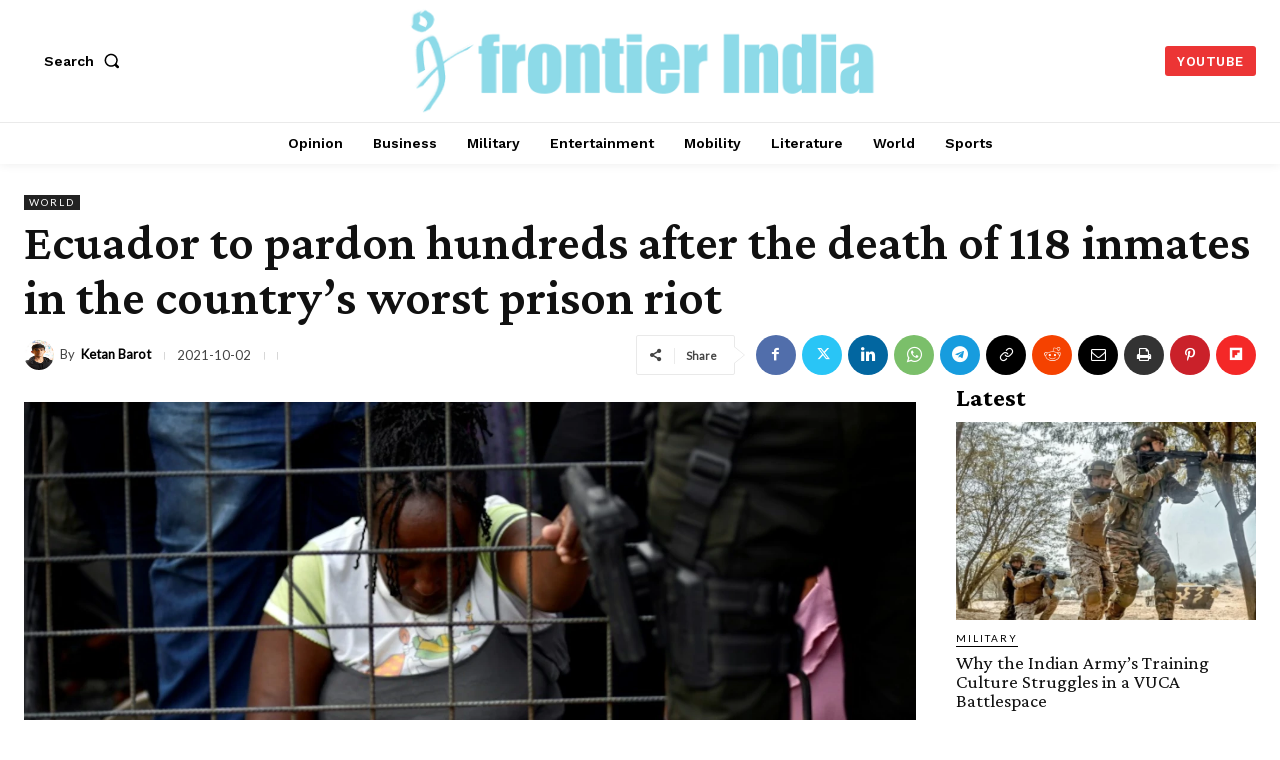

--- FILE ---
content_type: text/vtt; charset=utf-8
request_url: https://video-meta.open.video/caption/fri2dzvdJwO7/f92dc4d43a51d89c0b288d0372ae59a3_en.vtt
body_size: 34970
content:
WEBVTT

00:00.800 --> 00:02.960
So greetings to one and all and welcome

00:02.960 --> 00:06.160
to another episode of just be logical

00:06.160 --> 00:10.000
history. So uh as per the request of

00:10.000 --> 00:13.200
many of you law enthusiasts and students

00:13.200 --> 00:15.839
across the nation uh today we are going

00:15.839 --> 00:18.800
to discuss a very very very imperative

00:18.800 --> 00:22.400
topic and personally if you are a legal

00:22.400 --> 00:26.160
enthusiast or a law student

00:26.160 --> 00:33.920
or subject the trial of so let's begin

00:33.920 --> 00:37.280
and please subscribe to the channel, hit

00:37.280 --> 00:42.280
the bell icon for more notifications and

00:45.840 --> 00:47.520
so see when we are talking about this

00:47.520 --> 00:50.079
trial of socrates there are many

00:50.079 --> 00:52.079
pronunciations to it. Now some call it

00:52.079 --> 00:56.719
so some call it uh sukrites but so is

00:56.719 --> 00:59.600
what I would be pronouncing as uh see

00:59.600 --> 01:01.280
this is very very important when it

01:01.280 --> 01:05.198
comes to the legal history because you

01:05.199 --> 01:09.119
know this comes from uh you know after

01:09.119 --> 01:12.640
the defeat at the hands of Sparta and we

01:12.640 --> 01:15.600
are talking somewhere in the 399 BCE so

01:15.600 --> 01:17.280
this trial was a very very important

01:17.280 --> 01:19.040
trial so let's understand what was it

01:19.040 --> 01:23.200
exactly now what happens is after the

01:23.200 --> 01:25.840
athens got defeated you know by Sparta

01:25.840 --> 01:29.360
in the uh the peloponyian war that is

01:29.360 --> 01:33.360
somewhere in 431 to 404 BC. See not only

01:33.360 --> 01:36.000
the Spartans and athens uh you know the

01:36.000 --> 01:38.159
Spartans and Athens were the military

01:38.159 --> 01:40.000
rivals during you know these particular

01:40.000 --> 01:43.040
years but they also had a radically very

01:43.040 --> 01:44.799
different form of government. This is to

01:44.799 --> 01:47.840
be understood. Now why is that so?

01:47.840 --> 01:50.240
Because when we talk about athens, we

01:50.240 --> 01:51.360
need to understand that it was a

01:51.360 --> 01:53.119
democracy.

01:53.119 --> 01:55.920
So all the male citizens who were

01:55.920 --> 01:57.840
adults, see they were members of the

01:57.840 --> 02:00.880
assembly and many of these offices of

02:00.880 --> 02:02.320
the cities, you know, they were filled

02:02.320 --> 02:06.560
by lot. All right? Because when it comes

02:06.560 --> 02:09.119
to elections, they were regarded as

02:09.119 --> 02:10.720
undemocratic.

02:10.720 --> 02:13.200
And why so?

02:13.200 --> 02:14.720
See because you know they were

02:14.720 --> 02:17.200
pronounced by some citizens you know

02:17.200 --> 02:19.440
better qualified than the others. All

02:19.440 --> 02:22.959
right. So the citizens in the citizens

02:22.959 --> 02:25.680
of uh you know this uh the citizens of

02:25.680 --> 02:28.720
Athens as we speak you know they enjoyed

02:28.720 --> 02:31.360
a very very exponential degree of

02:31.360 --> 02:33.840
freedom to speak to live the way they

02:33.840 --> 02:37.040
liked and you know all of that but

02:37.040 --> 02:39.519
provided that they are obeying the laws

02:39.519 --> 02:43.360
the rules the regulations and

02:43.360 --> 02:45.920
they did absolutely nothing to undermine

02:45.920 --> 02:48.640
the democracy and the public good. This

02:48.640 --> 02:50.720
was about 8. But when we look at the

02:50.720 --> 02:52.000
flip side, when we look at the other

02:52.000 --> 02:53.360
side of the coin when you talk about

02:53.360 --> 02:57.040
Sparta. All right? So Sparta was

02:57.040 --> 02:59.920
absolutely a mixed regime. Why? Because

02:59.920 --> 03:02.640
it was based on a very very complex

03:02.640 --> 03:05.120
arrangement. Because why? There was a

03:05.120 --> 03:06.800
see there was a power sharing between

03:06.800 --> 03:09.920
whom? The ordinary citizens and you know

03:09.920 --> 03:11.599
many of the elite groups which are a

03:11.599 --> 03:15.519
part of it. and it exerted far more

03:15.519 --> 03:18.640
control than what aans did over uh you

03:18.640 --> 03:20.879
know the daily life or the education of

03:20.879 --> 03:23.519
the citizens.

03:23.519 --> 03:27.280
Now when we talk about athens

03:27.280 --> 03:29.599
see particularly to be considered among

03:29.599 --> 03:32.319
the well-born young you know a degree of

03:32.319 --> 03:34.560
admiration for certain aspects of you

03:34.560 --> 03:36.560
know Spartan life and government all all

03:36.560 --> 03:41.200
wealthy you know so these young men and

03:41.200 --> 03:43.760
they had spent most of their time you

03:43.760 --> 03:46.480
know in these public gymnasia

03:46.480 --> 03:48.239
and you know they had been prided

03:48.239 --> 03:50.319
themselves on the you know their their

03:50.319 --> 03:53.519
their toughness and all of that.

03:53.519 --> 03:55.920
And obviously they practiced a certain

03:55.920 --> 04:00.000
simplicity of style as well. Long hair,

04:00.000 --> 04:03.439
you know, all in the imitation of

04:03.439 --> 04:06.159
Spartan ways.

04:06.159 --> 04:09.439
And from where does this come from? This

04:09.439 --> 04:13.920
is coming from the Xenon and the Plato.

04:13.920 --> 04:18.400
So no doubt the fact that Athens was an

04:18.400 --> 04:20.720
empire building city and there were you

04:20.720 --> 04:23.360
know vast resources and you know a huge

04:23.360 --> 04:26.320
huge population and it could not defeat

04:26.320 --> 04:29.120
you know smaller and I would say back

04:29.120 --> 04:31.759
then a bit low on the economic side when

04:31.759 --> 04:34.800
it come to when it came to Sparta and in

04:34.800 --> 04:37.280
the end what happened is we all know

04:37.280 --> 04:39.440
lost it lost its empire to the rival

04:39.440 --> 04:42.720
regime and that added to the allure of

04:42.720 --> 04:46.000
the Spartan politic ical system.

04:46.000 --> 04:49.280
These ordinary, you know, Athenians, you

04:49.280 --> 04:52.240
know, people had to work for a living

04:52.240 --> 04:55.120
and did not really belong to any of the

04:55.120 --> 04:56.800
aristocratic families. They were proud

04:56.800 --> 04:58.320
of their democratic institutions. Damn

04:58.320 --> 05:00.639
it.

05:00.639 --> 05:02.080
Because and they were also enjoying a

05:02.080 --> 05:04.400
lot of freedom as well.

05:04.400 --> 05:07.520
So they were well aware that their form

05:07.520 --> 05:10.800
of government had internal and external

05:10.800 --> 05:13.199
critics as well as enemies. Furthermore,

05:13.199 --> 05:15.600
see, let's be very pragmatic.

05:15.600 --> 05:18.320
They never thought of civic and

05:18.320 --> 05:20.720
religious matters as separate spheres.

05:20.720 --> 05:24.000
Okay? Why? Because they were assuming

05:24.000 --> 05:27.440
instead that the participation of a

05:27.440 --> 05:31.039
spiritual religious life of the city is

05:31.039 --> 05:33.280
as regulated by democratic institution

05:33.280 --> 05:34.880
was one of the duties of all the

05:34.880 --> 05:36.800
citizens.

05:36.800 --> 05:38.400
Why

05:38.400 --> 05:40.080
that great harm could come to the city

05:40.080 --> 05:43.919
if the gods it recognized were offended.

05:43.919 --> 05:47.039
So naturally

05:47.039 --> 05:49.120
or even when you say when the customary

05:49.120 --> 05:53.320
religious prohibitions were violated.

05:54.720 --> 05:57.520
All right.

05:57.520 --> 06:01.039
Now during or let me say soon after the

06:01.039 --> 06:03.600
war with Sparta

06:03.600 --> 06:05.759
there are several events which reveals

06:05.759 --> 06:08.800
that how much damage could be done to

06:08.800 --> 06:11.440
Athenian democracy by the individuals

06:11.440 --> 06:12.960
who did not respect the religious

06:12.960 --> 06:15.840
customs of the community and who had no

06:15.840 --> 06:18.800
allegence to the you know the the the

06:18.800 --> 06:21.199
so-called institutions of democracy or

06:21.199 --> 06:23.199
even let's say those who were admiring

06:23.199 --> 06:25.759
the adversary of the you know the city's

06:25.759 --> 06:28.080
adversary

06:28.880 --> 06:32.560
Now let me take you to 1415

06:32.560 --> 06:34.960
one fine night

06:34.960 --> 06:38.639
just very short before a you know major

06:38.639 --> 06:43.039
naval expedition to uh you know Sicily

06:43.039 --> 06:48.479
was to sit sail many statutes of the god

06:48.479 --> 06:50.319
Hermas you know who protected the

06:50.319 --> 06:54.160
travelers they were mutilated they were

06:54.160 --> 06:56.080
mutilated

06:56.080 --> 06:58.960
presumably by those who wish to prevent

06:58.960 --> 07:01.199
you know the expedition from proceeding.

07:01.199 --> 07:02.560
And while the matter was being

07:02.560 --> 07:04.080
investigated you know there were many

07:04.080 --> 07:07.199
many many mens including one of the

07:07.199 --> 07:08.720
Socrates

07:08.720 --> 07:11.280
greatest admirers

07:11.280 --> 07:14.479
who had sponsored and helped to lead the

07:14.479 --> 07:17.199
Sicilian expedition. They were accused

07:17.199 --> 07:19.919
of mocking the religious ceremony and

07:19.919 --> 07:23.280
also revealing the you know revealing to

07:23.280 --> 07:26.800
the outsiders what the sacred secrets.

07:26.800 --> 07:29.440
So some of them

07:29.440 --> 07:31.199
they were tried and they were executed

07:31.199 --> 07:34.080
also.

07:34.080 --> 07:35.919
So this is where the entire thing comes

07:35.919 --> 07:38.960
into picture.

07:38.960 --> 07:41.840
So this Socrates, one of the greatest

07:41.840 --> 07:44.880
admirers of Socrates,

07:44.880 --> 07:47.840
what happened with this person? He had

07:47.840 --> 07:49.919
been charged with the involvement in

07:49.919 --> 07:53.280
other religious scandals before also.

07:53.280 --> 07:55.599
He was called back from Sicily to face

07:55.599 --> 07:58.960
the trial. The power of his enemies and

07:58.960 --> 08:02.080
the suspicion of him was so great that

08:02.080 --> 08:04.240
you know he decided to escape the escape

08:04.240 --> 08:06.960
Sparta rather than return to Ethnes to

08:06.960 --> 08:09.280
face the likelihood of death sentence.

08:09.280 --> 08:11.759
That is the capital punishment.

08:11.759 --> 08:16.000
And naturally an condemned

08:16.000 --> 08:19.599
his associates to death in absentia

08:19.599 --> 08:22.560
and he proceeded to offer council and

08:22.560 --> 08:24.960
leadership to Sparta in in its fight

08:24.960 --> 08:27.039
against Athens.

08:27.039 --> 08:29.919
be simple.

08:29.919 --> 08:31.919
In 407 what happened is he returned to

08:31.919 --> 08:34.719
Aans and he was cleared of the charges

08:34.719 --> 08:36.560
against him

08:36.560 --> 08:39.440
and though he never fully you know

08:39.440 --> 08:43.880
regained and the trust obviously

08:48.320 --> 08:51.320
same

08:51.440 --> 08:54.160
but he did not fully gain the trust

08:54.160 --> 08:56.959
either of the opponents or of the

08:56.959 --> 08:59.360
Democrats.

09:01.040 --> 09:04.000
Now what happened is in 1411 a group of

09:04.000 --> 09:06.399
these 400 opponents of Ethanian

09:06.399 --> 09:09.200
democracy you know they stage a coup

09:09.200 --> 09:10.880
they stage literally a coupe and they

09:10.880 --> 09:14.240
tried to install a oligarchy

09:14.240 --> 09:16.240
the oligarchy they they were trying to

09:16.240 --> 09:19.120
install this but they were overthrown in

09:19.120 --> 09:21.120
the same year and democracy was restored

09:21.120 --> 09:23.360
simple as that some of them obviously

09:23.360 --> 09:25.360
who were you know associates of this

09:25.360 --> 09:27.760
gentleman Socrates they went into exile

09:27.760 --> 09:29.760
and you know after their revolution had

09:29.760 --> 09:31.279
absolutely failed and disastrously

09:31.279 --> 09:33.040
failed.

09:33.040 --> 09:36.959
So after the Athenians defeat now the

09:36.959 --> 09:39.519
Sparta they had installed a group of

09:39.519 --> 09:43.839
late around 30 men all right these were

09:43.839 --> 09:46.399
the same people who were later somewhere

09:46.399 --> 09:49.600
dubbed as the uh you know the 30 tyrants

09:49.600 --> 09:51.680
okay in the Athens to establish a far

09:51.680 --> 09:55.279
less democratic regime there.

09:55.279 --> 09:57.680
Now the leader of the most extreme wing

09:57.680 --> 10:00.480
of this group was Critius.

10:00.480 --> 10:05.040
Now he was part of the Socratic circle

10:05.040 --> 10:08.240
and along with him was Charmites. He was

10:08.240 --> 10:12.000
another of the 30. So the democrats many

10:12.000 --> 10:15.200
of whom who had left a 30 came to the

10:15.200 --> 10:17.360
power they defeated them in battle and

10:17.360 --> 10:19.360
democracy was restored in the form as

10:19.360 --> 10:22.760
simple as this.

10:23.360 --> 10:27.360
So this is basic of what had happened

10:27.360 --> 10:29.760
then.

10:29.760 --> 10:32.720
Now when we talk about the perceived

10:32.720 --> 10:34.560
fragility of the Athenian democracy, you

10:34.560 --> 10:36.560
see the year in which Socrates was

10:36.560 --> 10:40.160
prosecuted that is 139 399 was one of

10:40.160 --> 10:42.000
was one in which you know the several

10:42.000 --> 10:43.680
other prominent figures were brought to

10:43.680 --> 10:47.440
trial in a on the charge of impity.

10:47.440 --> 10:49.680
that is unlikely to have been a

10:49.680 --> 10:52.320
coincidence rather you know because see

10:52.320 --> 10:55.360
it suggests that there was a sense of

10:55.360 --> 10:58.320
anxiety about the dangers of the

10:58.320 --> 11:00.320
religious unorthodoxy and about the

11:00.320 --> 11:02.320
political consequences that the

11:02.320 --> 11:06.000
religious deviation could bring and as

11:06.000 --> 11:08.560
we see in history two attempts to put an

11:08.560 --> 11:10.079
end to ethnanian democracy had occurred

11:10.079 --> 11:11.519
already in the you know the recent days

11:11.519 --> 11:14.399
and the religious scandals of 415 were

11:14.399 --> 11:16.959
not so far in the past as they could

11:16.959 --> 11:20.000
have you know been forgotten

11:20.000 --> 11:22.560
because a general amnesty had been

11:22.560 --> 11:24.640
negotiated

11:24.640 --> 11:27.120
that no one except the 30 and a few

11:27.120 --> 11:29.200
others could be tried for offenses

11:29.200 --> 11:31.920
committed prior to 403. So when the 30

11:31.920 --> 11:35.120
were defeated but this would have this

11:35.120 --> 11:37.440
would have not have prevented an you

11:37.440 --> 11:39.600
know accusation from being brought

11:39.600 --> 11:41.440
against someone who committed a crime

11:41.440 --> 11:46.200
after 403 or

11:48.880 --> 11:51.760
after 403

11:51.760 --> 11:54.800
engage in the same practices you know

11:54.800 --> 11:58.079
that was so characteristic of him

11:58.079 --> 12:00.959
throughout his adult life.

12:00.959 --> 12:04.079
To be very honest enough, not even the

12:04.079 --> 12:06.880
most ardent supporters of the amnesty

12:06.880 --> 12:08.800
would have objected to bringing him to

12:08.800 --> 12:11.200
trial.

12:11.200 --> 12:13.680
Once a trial had begun, it was common

12:13.680 --> 12:15.920
practice for prosecutors to mention

12:15.920 --> 12:18.480
anything that might be just prejudicial

12:18.480 --> 12:20.880
to the accused. This is a very important

12:20.880 --> 12:22.880
point to note.

12:22.880 --> 12:24.320
There was no legal custom or

12:24.320 --> 12:26.320
courtappointed judge that you know would

12:26.320 --> 12:28.399
have prevented that would have prevented

12:28.399 --> 12:30.639
Socrates's accusers from referring to

12:30.639 --> 12:34.360
those of his admirers.

12:42.399 --> 12:43.920
hadn't been associated with religious

12:43.920 --> 12:45.600
scandals.

12:45.600 --> 12:47.760
So the law that socrates was alleged to

12:47.760 --> 12:50.320
have violated was law against impity but

12:50.320 --> 12:52.560
in support of that execute uh in support

12:52.560 --> 12:54.639
of that uh you know accusation he also

12:54.639 --> 12:56.639
was accused of having corrupted the

12:56.639 --> 13:00.320
young. So his jury might have taken the

13:00.320 --> 13:01.839
association with opponents of the

13:01.839 --> 13:04.320
democracy or let's say with persons

13:04.320 --> 13:06.639
convicted or suspected of religious

13:06.639 --> 13:09.519
crimes obviously to be you know the the

13:09.519 --> 13:11.680
the sure grounds for considering him as

13:11.680 --> 13:14.639
a dangerous man. But here the important

13:14.639 --> 13:17.600
point is the fact that one of those who

13:17.600 --> 13:21.600
assisted in the prosecution of Socrates

13:21.600 --> 13:24.399
spoke against him

13:24.399 --> 13:27.680
and it is he was a bloody prominent

13:27.680 --> 13:30.639
democratic leader makes it all the more

13:30.639 --> 13:32.399
likely that worries about the future of

13:32.399 --> 13:34.639
Ethanian democracy lay you know that lay

13:34.639 --> 13:37.760
behind Socrates trial and even if let's

13:37.760 --> 13:41.920
say neither nor the other prosecutors

13:41.920 --> 13:43.519
they were you know like on There were

13:43.519 --> 13:46.160
militus you know harbored such fears. It

13:46.160 --> 13:48.800
is hard to believe that they were in

13:48.800 --> 13:50.880
totality absent from the minds of those

13:50.880 --> 13:54.519
who heard this case

13:54.800 --> 13:56.800
because in any of the possibilities

13:56.800 --> 13:59.279
because Socrates openly displayed his

13:59.279 --> 14:01.839
anti-democratic ideas in his defense

14:01.839 --> 14:04.560
speech. It would have been extremely

14:04.560 --> 14:07.199
impossible for jurors to set aside his

14:07.199 --> 14:08.959
association with the opponents of the

14:08.959 --> 14:11.959
democracy.

14:12.480 --> 14:15.279
Now it is not really known you know

14:15.279 --> 14:17.760
there's no certainty that those who

14:17.760 --> 14:21.440
prosecuted so mentioned Aliceates you

14:21.440 --> 14:24.079
know and critias at his trial there is

14:24.079 --> 14:25.680
no record of their speeches to be very

14:25.680 --> 14:28.079
very honest or you know in the open

14:28.079 --> 14:29.680
sources at least and it is difficult to

14:29.680 --> 14:31.600
whether the interpretation also becomes

14:31.600 --> 14:34.160
difficult that the evidence about what

14:34.160 --> 14:37.760
they said but applying the common sense

14:37.760 --> 14:40.399
is it is very likely

14:40.399 --> 14:42.560
that specific names were certainly

14:42.560 --> 14:45.279
mentioned and you can have the reference

14:45.279 --> 14:48.959
of Plato's apology. Socrates notes that

14:48.959 --> 14:51.279
his accusers alleged of certain

14:51.279 --> 14:53.680
individuals that they that you know they

14:53.680 --> 14:56.160
were his students. An accusation he

14:56.160 --> 14:59.120
lamely denies on the ground that because

14:59.120 --> 15:01.600
he has never undertaken to teach anyone

15:01.600 --> 15:04.320
he cannot have students.

15:04.320 --> 15:07.279
And Zenopon reports that according to

15:07.279 --> 15:09.360
the accusers

15:09.360 --> 15:12.480
you know the critias and the alibi they

15:12.480 --> 15:15.199
were the followers of Socrates. The word

15:15.199 --> 15:17.120
accuser

15:17.120 --> 15:19.120
as considered by some of these scholars

15:19.120 --> 15:21.279
to be a reference to one of the three

15:21.279 --> 15:24.160
persons who spoke against Socrates

15:24.160 --> 15:26.800
though others take you know xenophon to

15:26.800 --> 15:30.320
be you know defending uh Socrates

15:30.320 --> 15:32.079
against the charges made against him in

15:32.079 --> 15:34.720
a pamphlet written several years later

15:34.720 --> 15:37.600
by polycrates who was a teacher in

15:37.600 --> 15:39.199
rhetoric.

15:39.199 --> 15:41.760
in any event. See many years later in

15:41.760 --> 15:44.399
the 4th century the orator one of the

15:44.399 --> 15:46.399
orators in his speech you know he

15:46.399 --> 15:49.199
asserted that and this was in public

15:49.199 --> 15:52.240
that so was convicted because he was

15:52.240 --> 15:54.800
shown to have been the teacher of critus

15:54.800 --> 15:56.800
one of the 30 who had overthrown the

15:56.800 --> 15:59.600
democracy

15:59.600 --> 16:01.680
but even if we establish the association

16:01.680 --> 16:04.320
with

16:04.320 --> 16:06.399
Alibiads was an important factor leading

16:06.399 --> 16:09.199
to his trial and conviction as well. All

16:09.199 --> 16:13.040
right, these are the things because

16:13.040 --> 16:15.199
Socrates was prosecuted because of his

16:15.199 --> 16:17.920
religious ideals ideas and political

16:17.920 --> 16:19.440
association

16:19.440 --> 16:22.320
that indicates how easily an ideal uh

16:22.320 --> 16:25.680
held dear by his fellow Athenians

16:25.680 --> 16:28.639
Athenians the ideal of open and frank

16:28.639 --> 16:31.040
speech among citizens could be set aside

16:31.040 --> 16:33.440
when they felt insecure. So this ideal

16:33.440 --> 16:36.639
and its importance in athens are well

16:36.639 --> 16:39.759
illustrated by the remark of the orator

16:39.759 --> 16:41.519
deosthenis

16:41.519 --> 16:44.399
that in athens one is free to praise the

16:44.399 --> 16:47.839
spartan constitution but in sparta it is

16:47.839 --> 16:50.000
only the spartan constitution that one

16:50.000 --> 16:53.560
is allowed to press.

16:53.759 --> 16:56.320
Were the were there other instances

16:56.320 --> 16:58.480
beside the trial of Socrates in which an

16:58.480 --> 17:01.440
Athenian Athenian was prosecuted in

17:01.440 --> 17:03.360
court because of dangerous ideas he was

17:03.360 --> 17:05.918
alleged to have circulated?

17:05.919 --> 17:08.480
Do you think so? centuries after so

17:08.480 --> 17:10.079
there's several you know these these

17:10.079 --> 17:11.839
authors the elies that you know many

17:11.839 --> 17:13.360
other intellectual figures of this time

17:13.360 --> 17:16.400
they were you know they had the the

17:16.400 --> 17:19.360
protagoras the uh you know the demons

17:19.360 --> 17:22.600
the aspas

17:22.640 --> 17:24.720
so they were exiled or prosecuted simple

17:24.720 --> 17:27.360
as that

17:27.360 --> 17:29.360
now according to Plato's apology the

17:29.360 --> 17:32.160
vote to convict Socrates was very close

17:32.160 --> 17:34.960
had 30 of those who voted for conviction

17:34.960 --> 17:36.720
cast their ballots differently he would

17:36.720 --> 17:41.039
have been acquitted means freed. It is

17:41.039 --> 17:42.880
reasonable to speculate that many of

17:42.880 --> 17:45.440
those who opposed conviction did not

17:45.440 --> 17:48.880
partly because however little they cared

17:48.880 --> 17:51.360
for you know what Socrates thought and

17:51.360 --> 17:53.440
how he lived. They cherished the freedom

17:53.440 --> 17:56.000
of speech enjoyed by all ethnians and

17:56.000 --> 17:57.919
attached more importance to the aspect

17:57.919 --> 18:00.559
of the political system than to harm the

18:00.559 --> 18:02.799
Socrates

18:02.799 --> 18:05.440
than to harm Socrates may have done in

18:05.440 --> 18:08.640
the past or might do in the future. So

18:08.640 --> 18:10.799
the ethnanian love of free speech

18:10.799 --> 18:14.000
allowed so to casual and criticize his

18:14.000 --> 18:16.080
fellow citizens for the whole of his

18:16.080 --> 18:19.919
long life but gave away when it was put

18:19.919 --> 18:23.440
under great pressure.

18:23.440 --> 18:25.919
very simple as that and it is not

18:25.919 --> 18:28.320
surprising that there are significant

18:28.320 --> 18:29.840
differences between Plato's and

18:29.840 --> 18:32.000
Xenopon's accounts of what was said in

18:32.000 --> 18:34.320
the trial but anyway it would be a

18:34.320 --> 18:36.559
separate story altogether

18:36.559 --> 18:38.400
and if we get into all of that then it's

18:38.400 --> 18:40.720
going to be a huge huge huge huge debate

18:40.720 --> 18:43.840
in a way

18:43.840 --> 18:46.080
see any of the events the historical

18:46.080 --> 18:48.480
accuracy of Plato's apology should not

18:48.480 --> 18:51.919
be the only question on you know the the

18:51.919 --> 18:54.799
listeners or the evaluator's mind. Of

18:54.799 --> 18:57.200
equal importance is whether Plato's

18:57.200 --> 18:59.360
socrates really is guilty of the charges

18:59.360 --> 19:01.120
brought against him. Whether he is a

19:01.120 --> 19:04.480
wholly just and admirable person

19:04.480 --> 19:06.880
whether his manner of living is one of

19:06.880 --> 19:08.880
that is most worthwhile and whether

19:08.880 --> 19:10.799
there is any reason for a political

19:10.799 --> 19:14.000
community to be concerned about the harm

19:14.000 --> 19:16.559
such a person might do. Surely the last

19:16.559 --> 19:19.120
thing Plato would have wanted his uh you

19:19.120 --> 19:21.120
know dear readers to do with the apology

19:21.120 --> 19:23.440
is to ignore its philosophical religious

19:23.440 --> 19:25.679
or the political dimensions in order to

19:25.679 --> 19:27.840
con you know concentrate solely on its

19:27.840 --> 19:30.320
accuracy as a piece of historical

19:30.320 --> 19:33.320
reputage

19:33.600 --> 19:35.679
and we are well aware of the public's

19:35.679 --> 19:40.200
hatred for so as well

19:41.600 --> 19:44.559
but this can only be the beginning of so

19:44.559 --> 19:47.200
explanation. And see for it leads to the

19:47.200 --> 19:49.280
further questions why why should you

19:49.280 --> 19:52.880
know the aristophans have written uh the

19:52.880 --> 19:54.880
way they did for Socrates would not be

19:54.880 --> 19:57.280
discussing this now

19:57.280 --> 19:59.360
but the latter must have been a

19:59.360 --> 20:02.960
well-known figure in 423 when clouds was

20:02.960 --> 20:04.480
produced

20:04.480 --> 20:06.960
these people typically wrote about and

20:06.960 --> 20:08.799
mocked the figures who already were

20:08.799 --> 20:10.960
familiar to his audience furthermore if

20:10.960 --> 20:13.840
as if if as so claim many of his jurors

20:13.840 --> 20:16.559
had heard him in discussion and could

20:16.559 --> 20:19.120
therefore confirm for themselves that he

20:19.120 --> 20:20.880
did not study or teach others about

20:20.880 --> 20:23.840
clouds, air or other such matters and

20:23.840 --> 20:28.400
did not take a fee as the sophists did

20:28.400 --> 20:31.120
then why did they not vote to acquit him

20:31.120 --> 20:33.280
of the charges which were over which

20:33.280 --> 20:34.480
were you know by an overwhelming

20:34.480 --> 20:36.799
majority. So, so provides answers to

20:36.799 --> 20:38.480
these questions long before the

20:38.480 --> 20:41.360
aristophans wrote about him.

20:41.360 --> 20:43.520
He had acquired a reputation among his

20:43.520 --> 20:45.039
fellow citizens because he spent his

20:45.039 --> 20:47.760
days attempting to fulfill his divine

20:47.760 --> 20:50.400
mission to cross-examine

20:50.400 --> 20:52.559
these these ones cross-examining them

20:52.559 --> 20:54.400
and to puncture their confidence belief

20:54.400 --> 20:56.159
that they possess knowledge of the most

20:56.159 --> 20:58.080
important matters. So, Socrates tells

20:58.080 --> 21:00.480
the jurors that as a result of his

21:00.480 --> 21:02.000
inquiries, he has learned a bitter

21:02.000 --> 21:03.919
lesson about his fellow citizens. That

21:03.919 --> 21:06.720
not only do they fail to possess the

21:06.720 --> 21:08.559
knowledge they claim to have, but they

21:08.559 --> 21:11.760
resent having his fact this fact pointed

21:11.760 --> 21:14.480
out to them and they hate him for his

21:14.480 --> 21:16.159
insistent

21:16.159 --> 21:18.960
and for his insistence that his

21:18.960 --> 21:23.200
reflective way of life and his disavo of

21:23.200 --> 21:25.840
knowledge make him superior to them. The

21:25.840 --> 21:28.640
only people who delight in this in his

21:28.640 --> 21:30.240
in his conversation are the young and

21:30.240 --> 21:31.919
wealthy

21:31.919 --> 21:34.000
who have the leisure to spend their days

21:34.000 --> 21:38.159
with him. These people imitate him by

21:38.159 --> 21:39.919
carrying out their own cross-examination

21:39.919 --> 21:43.158
of others.

21:43.760 --> 21:46.320
This is very very important aspect of

21:46.320 --> 21:47.919
this

21:47.919 --> 21:50.559
particular system.

21:50.559 --> 21:54.480
And so's analysis of hatred

21:54.480 --> 21:57.120
he has incurred is you know that he has

21:57.120 --> 21:59.919
incurred is one of one part of a larger

21:59.919 --> 22:02.640
theme that he dwells you know on

22:02.640 --> 22:05.360
throughout his speech. Athens is a

22:05.360 --> 22:06.880
democracy

22:06.880 --> 22:10.640
correct where you know many are dominant

22:10.640 --> 22:12.880
power in you know politics and it can

22:12.880 --> 22:15.200
therefore be expected to have all the

22:15.200 --> 22:18.799
vices of the many because most people

22:18.799 --> 22:20.880
hate to be tested in argument. They will

22:20.880 --> 22:24.240
always take action of some sort against

22:24.240 --> 22:26.400
those who provoke them with question.

22:26.400 --> 22:29.440
But that is not the accusation Socrates

22:29.440 --> 22:30.880
brings forward against his city and

22:30.880 --> 22:33.280
politics.

22:33.280 --> 22:36.240
He tells his democratic audience that he

22:36.240 --> 22:37.919
was right to have withdrawn from

22:37.919 --> 22:40.480
political life because a good person who

22:40.480 --> 22:42.960
fights for justice in democracy will be

22:42.960 --> 22:46.320
killed. Very important.

22:46.320 --> 22:50.720
Many today relate to this.

22:50.720 --> 22:53.200
In his cross-examination of militus as

22:53.200 --> 22:55.520
we know he insists that only a few

22:55.520 --> 22:57.360
people can acquire the knowledge

22:57.360 --> 22:59.200
necessary for improving the young of any

22:59.200 --> 23:01.679
species and that the many will

23:01.679 --> 23:04.960
inevitably do a poor job. He criticized

23:04.960 --> 23:07.280
the assembly for its legal actions and

23:07.280 --> 23:09.200
the ethnians

23:09.200 --> 23:12.880
the ethnians court for the ease with

23:12.880 --> 23:14.799
which matters of justice are distorted

23:14.799 --> 23:17.200
by emotional pleading.

23:17.200 --> 23:20.240
to Socrates implies that the very nature

23:20.240 --> 23:23.039
of democracy makes it corrupt political

23:23.039 --> 23:26.240
system. Bitter experience has taught him

23:26.240 --> 23:28.720
that people rest content with a

23:28.720 --> 23:31.280
superficial understanding of what you

23:31.280 --> 23:33.919
know of of the most urgent human

23:33.919 --> 23:36.159
questions. When they are given greater

23:36.159 --> 23:38.640
power, their shallowess inevitably leads

23:38.640 --> 23:42.720
to injustice. As simple as this.

23:42.720 --> 23:45.600
And there cannot be back then any any

23:45.600 --> 23:49.000
you know arguments

23:49.440 --> 23:53.200
back then and time as I speak. So these

23:53.200 --> 23:57.440
subjects are of absolute importance to

23:57.440 --> 23:59.840
be taken care of and to be read by you

23:59.840 --> 24:02.080
know the legal enthusiasts.

24:02.080 --> 24:03.919
See when we talk about the 19th century

24:03.919 --> 24:06.880
Socrates was regarded as a similar

24:06.880 --> 24:08.559
figure in the evolution of the European

24:08.559 --> 24:12.240
thought or as a Christlike Herald of a

24:12.240 --> 24:15.120
higher existence.

24:15.120 --> 24:21.200
Scholars like GW of Hegel saw Socrates

24:21.200 --> 24:23.840
you know as a decisive turn from the

24:23.840 --> 24:25.919
pre-reflective moral habits to a

24:25.919 --> 24:27.840
self-consciousness. Obviously that

24:27.840 --> 24:29.520
tragic you know that tragically had not

24:29.520 --> 24:31.919
yet learned how to reconcile itself to

24:31.919 --> 24:35.679
universal civic standards.

24:35.679 --> 24:38.720
There have been desertation examined

24:38.720 --> 24:41.520
Socratic irony found in the Socrates a

24:41.520 --> 24:44.080
pagant you know a pagan anticipation of

24:44.080 --> 24:46.960
his belief that Christianity is a lived

24:46.960 --> 24:49.760
doctrine of almost impossible demands

24:49.760 --> 24:52.240
but he you know but these scholars also

24:52.240 --> 24:55.360
regarded you know the socritic irony as

24:55.360 --> 24:58.080
a deeply flawed indifference to

24:58.080 --> 25:00.559
morality.

25:00.559 --> 25:02.799
Frederick himself had struggled

25:02.799 --> 25:04.880
throughout his writings against the

25:04.880 --> 25:06.799
one-sided rationalism and the

25:06.799 --> 25:09.120
destruction of cultural forms that he

25:09.120 --> 25:11.279
found in Socrates. And hence this

25:11.279 --> 25:13.039
becomes a very very important subject

25:13.039 --> 25:15.120
and a very very important to be studied

25:15.120 --> 25:16.960
my dear legal enthusiasts and law

25:16.960 --> 25:20.799
students understanding so reading the

25:20.799 --> 25:23.600
arguments the his trials is of utmost

25:23.600 --> 25:27.919
importance for all of us. These

25:27.919 --> 25:31.039
historic texts and trials give us a very

25:31.039 --> 25:34.080
very in-depth understanding of how the

25:34.080 --> 25:36.320
modern laws that today we have in hand

25:36.320 --> 25:40.559
that today we possess came into being.

25:40.559 --> 25:42.720
So I hope there would have been a lot of

25:42.720 --> 25:45.360
takeaways from this particular topic of

25:45.360 --> 25:47.679
so crates

25:47.679 --> 25:50.880
and if you want to read more about so we

25:50.880 --> 25:53.200
have an article given uh you know on our

25:53.200 --> 25:54.799
website commercial you can check the

25:54.799 --> 25:57.440
description for the link

25:57.440 --> 25:59.919
and if you feel that we should be

25:59.919 --> 26:01.520
covering some different topics as well

26:01.520 --> 26:04.000
in future comment

26:04.000 --> 26:06.720
share this video with all the legal

26:06.720 --> 26:08.640
enthusiasts and the law students you

26:08.640 --> 26:11.120
know who are history enthusiasts as

26:11.120 --> 26:13.679
well. And if not, let's be trends

26:13.679 --> 26:16.960
sitters. Let's do what is necessary and

26:16.960 --> 26:20.640
let's be curious. Let's be logical.

26:20.640 --> 26:23.200
Stay tuned for more videos, subscribe to

26:23.200 --> 26:24.720
the channel. And if you want to check

26:24.720 --> 26:27.919
out our courses and you know such

26:27.919 --> 26:30.159
interesting tales, such interesting

26:30.159 --> 26:32.320
blogs, check out the com website right

26:32.320 --> 26:34.080
away. Have a good day. Take care.

26:34.080 --> 26:37.080
Bye-bye.


--- FILE ---
content_type: text/vtt; charset=utf-8
request_url: https://video-meta.open.video/caption/Saq-EuXrNPkr/17c59277519a2696e71a093f500aed8e_en.vtt
body_size: 12976
content:
WEBVTT

00:01.719 --> 00:03.840
the suco company collaborated with the

00:03.840 --> 00:06.319
kamalan Amor aircraft production

00:06.319 --> 00:08.800
Association to develop the su80 a

00:08.800 --> 00:11.160
multi-purpose cargo passenger

00:11.160 --> 00:13.719
aircraft the su80 is a versatile

00:13.719 --> 00:16.160
aircraft that is capable of performing a

00:16.160 --> 00:18.520
variety of functions such as medical

00:18.520 --> 00:21.160
evacuation environmental monitoring and

00:21.160 --> 00:23.640
aerial photography in addition to being

00:23.640 --> 00:25.279
primarily designed for carrying

00:25.279 --> 00:28.119
passengers and cargo this aircraft is

00:28.119 --> 00:30.160
notably known for its short takeoff and

00:30.160 --> 00:32.719
Landing capabilities which enable it to

00:32.719 --> 00:34.840
access smaller airfields that may not be

00:34.840 --> 00:37.520
suitable for larger aircraft the

00:37.520 --> 00:39.200
aircraft was meant for local and

00:39.200 --> 00:41.600
Regional Airlines and was designed to

00:41.600 --> 00:43.840
carry up to 30 passengers over a

00:43.840 --> 00:45.800
distance of up to

00:45.800 --> 00:48.719
1,300 km since its Maiden flight on

00:48.719 --> 00:52.239
September 4th 2001 the su80 has garnered

00:52.239 --> 00:54.000
recognition for its operational

00:54.000 --> 00:56.840
efficiency and robust design its twin

00:56.840 --> 00:58.440
boom configuration improves its

00:58.440 --> 01:00.840
equilibrium during flight two General

01:00.840 --> 01:04.439
Electric ct7 9B turboprop engines each

01:04.439 --> 01:06.240
generating approximately

01:06.240 --> 01:10.040
1,750 horsepower Propel the aircraft

01:10.040 --> 01:12.080
this configuration of the power plant

01:12.080 --> 01:14.680
not only generates substantial thrust

01:14.680 --> 01:17.000
but also contributes to the aircraft's

01:17.000 --> 01:19.320
exceptional performance metrics the

01:19.320 --> 01:22.720
serial production was launched in 2005

01:22.720 --> 01:25.439
by way of specifications the su80 is

01:25.439 --> 01:28.439
18.26%

01:30.159 --> 01:33.759
17 M the aircraft can accommodate up to

01:33.759 --> 01:35.920
30 passengers in a single class

01:35.920 --> 01:38.399
configuration or transport a payload of

01:38.399 --> 01:42.000
up to 3,300 kg due to its maximum

01:42.000 --> 01:45.600
takeoff weight of approximately 14,200

01:45.600 --> 01:48.759
kg the cabin optimizes its dimensions

01:48.759 --> 01:51.320
for passenger and cargo convenience

01:51.320 --> 01:56.360
measuring 2.17 m in width and 1.82 M in

01:56.360 --> 01:58.719
height therefore there is sufficient

01:58.719 --> 02:01.479
space for both with the suco su80 is

02:01.479 --> 02:05.840
capable of a maximum speed of 470 kmph

02:05.840 --> 02:07.880
and a cruising speed of approximately

02:07.880 --> 02:12.200
430 km hour in terms of performance it

02:12.200 --> 02:14.599
is capable of operating at altitudes of

02:14.599 --> 02:18.360
up to 7,600 M and has a range that is

02:18.360 --> 02:21.000
contingent upon the payload with

02:21.000 --> 02:25.160
passengers it can travel up to 1,400 km

02:25.160 --> 02:27.080
while with a lighter cargo load it can

02:27.080 --> 02:28.440
extend to

02:28.440 --> 02:30.599
2,450 km

02:30.599 --> 02:32.640
these capabilities render it appropriate

02:32.640 --> 02:35.319
for a variety of operational scenarios

02:35.319 --> 02:37.800
and Regional air routes the su80 is

02:37.800 --> 02:39.840
equipped with sophisticated avionics

02:39.840 --> 02:42.720
systems that optimize flight control and

02:42.720 --> 02:45.480
navigation the integrated avionics Suite

02:45.480 --> 02:47.879
includes systems for monitoring aircraft

02:47.879 --> 02:50.280
performance and guaranteeing safety

02:50.280 --> 02:51.200
during

02:51.200 --> 02:53.879
operations the su80 is a good fit for

02:53.879 --> 02:56.319
missions in remote locations due to its

02:56.319 --> 02:58.360
ability to operate autonomously from

02:58.360 --> 03:00.200
unprepared airfields for extended

03:00.200 --> 03:02.800
periods which is facilitated by such

03:02.800 --> 03:06.080
technological integration the suco s80s

03:06.080 --> 03:07.799
adaptability is one of its most

03:07.799 --> 03:10.879
noteworthy advantages numerous aircraft

03:10.879 --> 03:13.599
variants exist each designed to fulfill

03:13.599 --> 03:16.599
specific missions while the su80 GP

03:16.599 --> 03:18.440
serves as a general purpose Transport

03:18.440 --> 03:21.120
Aircraft the su80 PT variant equips it

03:21.120 --> 03:23.200
for patrol duties and can carry

03:23.200 --> 03:25.519
additional surveillance equipment

03:25.519 --> 03:28.439
another variant the su80 TD is a

03:28.439 --> 03:30.319
military transport aircraft that is

03:30.319 --> 03:32.480
capable of transporting either cargo or

03:32.480 --> 03:35.360
paratroopers for the GP version taking

03:35.360 --> 03:37.760
into account the Russian specifics the

03:37.760 --> 03:40.400
su80 gp's creators Incorporated several

03:40.400 --> 03:42.720
Technical Solutions that ensure

03:42.720 --> 03:45.120
autonomous basing and operation of the

03:45.120 --> 03:47.680
aircraft a cargo ramp in the tail

03:47.680 --> 03:50.080
section of the fuselage removable roller

03:50.080 --> 03:52.519
tracks and a winch allow for mechanized

03:52.519 --> 03:54.079
loading and unloading

03:54.079 --> 03:56.560
operations the twin boom configuration

03:56.560 --> 03:59.079
of the aircraft with a U-shaped tail

03:59.079 --> 04:01.360
allows a four lift or a truck to drive

04:01.360 --> 04:03.480
directly up to the ramp the left engine

04:03.480 --> 04:06.040
of the S80 can operate in the power unit

04:06.040 --> 04:08.640
mode with the propeller brake ensuring

04:08.640 --> 04:11.000
the operation of the aircraft systems

04:11.000 --> 04:13.360
without connecting to external sources

04:13.360 --> 04:15.360
the rear ramp design simplifies the

04:15.360 --> 04:17.799
loading and offloading of cargo thereby

04:17.799 --> 04:20.560
improving operational efficiency this

04:20.560 --> 04:22.800
feature is especially advantageous in

04:22.800 --> 04:25.040
emergency response situations or

04:25.040 --> 04:27.400
humanitarian missions where prompt

04:27.400 --> 04:30.039
access to supplies is essential

04:30.039 --> 04:32.199
furthermore the cabin's ample space

04:32.199 --> 04:33.840
enables the customization of

04:33.840 --> 04:35.880
configurations to meet the needs of the

04:35.880 --> 04:38.400
mission the suco su80 aircraft

04:38.400 --> 04:40.400
encountered substantial obstacles in

04:40.400 --> 04:42.880
securing contracts on both a domestic

04:42.880 --> 04:45.199
and international scale frequently

04:45.199 --> 04:48.320
losing out to competing aircraft the Sue

04:48.320 --> 04:50.840
80's inability to secure tenders against

04:50.840 --> 04:53.160
other models is illustrated by a number

04:53.160 --> 04:55.600
of critical examples which underscore

04:55.600 --> 04:58.240
its challenges in a competitive market

04:58.240 --> 05:00.280
one notable occasion came during the

05:00.280 --> 05:01.680
Russian government's search for a

05:01.680 --> 05:04.919
successor for the Aging antinoff a24 and

05:04.919 --> 05:09.880
a26 aircraft the anov a38 gave stiff

05:09.880 --> 05:13.639
competition to the su80 the a38 also in

05:13.639 --> 05:15.800
short takeoff and Landing aircraft had

05:15.800 --> 05:17.360
comparable capabilities and a

05:17.360 --> 05:19.639
well-established operational history in

05:19.639 --> 05:21.560
addition to its demonstrated

05:21.560 --> 05:25.080
reliability consequently the n38 was the

05:25.080 --> 05:27.039
preferred choice of numerous Russian

05:27.039 --> 05:29.240
operators due to its proven Support

05:29.240 --> 05:31.680
Network and familiarity which

05:31.680 --> 05:34.440
substantially hindered the su80 chances

05:34.440 --> 05:37.319
of success in domestic tenders the su80

05:37.319 --> 05:39.319
faced competition from established

05:39.319 --> 05:42.479
Western manufacturers in foreign markets

05:42.479 --> 05:44.479
for example the aircraft was frequently

05:44.479 --> 05:46.400
contrasted with models such as the

05:46.400 --> 05:50.880
bombery q400 and Embraer EMB 120

05:50.880 --> 05:53.240
Brazilia during discussions for regional

05:53.240 --> 05:55.800
transport contracts in a variety of

05:55.800 --> 05:58.240
countries these aircraft's extensive

05:58.240 --> 06:00.520
service networks and customer support

06:00.520 --> 06:02.440
along with their strong reputation

06:02.440 --> 06:04.680
attracted potential purchasers in

06:04.680 --> 06:06.759
comparison to these well-established

06:06.759 --> 06:09.880
Alternatives the su80 was less appealing

06:09.880 --> 06:11.759
due to its lack of demonstrated

06:11.759 --> 06:14.400
International operational experience

06:14.400 --> 06:18.080
once jenedy lenoff chief designer of JSC

06:18.080 --> 06:20.560
suco design Bureau stated that the price

06:20.560 --> 06:22.520
of the aircraft had been reduced by

06:22.520 --> 06:25.160
approximately half a million doll from

06:25.160 --> 06:29.599
us 5.56 million to 5.5 million during

06:29.599 --> 06:31.759
negotiations with three countries since

06:31.759 --> 06:33.919
its introduction the aircraft has had a

06:33.919 --> 06:36.319
limited operational history with only a

06:36.319 --> 06:39.160
handful of operators among these blav

06:39.160 --> 06:41.880
vens Airlines and chavia were early

06:41.880 --> 06:43.800
adopters to use the aircraft for

06:43.800 --> 06:46.680
regional routes delavia and the P

06:46.680 --> 06:49.120
Pavlov's kamchatsky Aviation Enterprise

06:49.120 --> 06:51.520
also intended to integrate the su80 into

06:51.520 --> 06:54.039
their fleets polar Airlines also

06:54.039 --> 06:55.919
expressed interest in using the aircraft

06:55.919 --> 06:58.759
for regional Services furthermore

06:58.759 --> 07:00.879
Kazakhstan the Chinese people's

07:00.879 --> 07:03.400
Liberation Army Air Force and numerous

07:03.400 --> 07:05.639
Southeast Asian Air Forces expressed

07:05.639 --> 07:08.759
interest in purchasing 10 units however

07:08.759 --> 07:10.440
these orders never

07:10.440 --> 07:13.879
materialized as of January 2025 it

07:13.879 --> 07:16.120
appears that none of the su80 aircraft

07:16.120 --> 07:18.240
are currently operational which is

07:18.240 --> 07:20.800
indicative of the more General obstacles

07:20.800 --> 07:22.800
associated with the aircraft's market

07:22.800 --> 07:25.080
viability reports indicate the delivery

07:25.080 --> 07:27.160
of 8 su80

07:27.160 --> 07:29.680
aircraft reports suggest that these

07:29.680 --> 07:31.800
aircraft did not perform any active

07:31.800 --> 07:34.120
duties and have a minimal operational

07:34.120 --> 07:36.720
history Additionally the suco superjet

07:36.720 --> 07:39.599
100 beat the su80 in terms of Market

07:39.599 --> 07:42.479
Focus suco prioritized the promotion of

07:42.479 --> 07:44.800
the superjet 100 for Regional Jet

07:44.800 --> 07:46.560
markets over the development and

07:46.560 --> 07:48.000
marketing of the

07:48.000 --> 07:51.039
su80 this strategic shift further

07:51.039 --> 07:53.080
restricted the Su 80's ability to

07:53.080 --> 07:55.319
effectively compete in tenders

07:55.319 --> 07:57.720
additionally the su80 faced difficulties

07:57.720 --> 07:59.599
in obtaining contracts due to its

07:59.599 --> 08:01.639
dependence on Western

08:01.639 --> 08:04.039
avionics numerous interested parties

08:04.039 --> 08:06.440
were hesitant to adopt an aircraft that

08:06.440 --> 08:09.199
was dependent on non-russian technology

08:09.199 --> 08:10.520
as they were concerned about

08:10.520 --> 08:13.720
compatibility and support this Factor

08:13.720 --> 08:15.680
became increasingly important as

08:15.680 --> 08:18.080
geopolitical tensions escalated

08:18.080 --> 08:20.319
prompting operators to opt for solutions

08:20.319 --> 08:22.440
that were entirely indigenous and could

08:22.440 --> 08:24.440
guarantee operational

08:24.440 --> 08:26.639
autonomy there have been talks about

08:26.639 --> 08:28.599
making Russian systems that could

08:28.599 --> 08:30.960
replace Western Parts in the

08:30.960 --> 08:33.518
su80 this is related to the future of

08:33.519 --> 08:36.080
Russian systems integration in aircraft

08:36.080 --> 08:38.039
nevertheless this transition would

08:38.039 --> 08:40.399
necessitate a significant investment in

08:40.399 --> 08:42.640
research and development although there

08:42.640 --> 08:44.720
is potential for these enhancements to

08:44.720 --> 08:46.839
improve the aircraft's competitiveness

08:46.839 --> 08:48.959
and appeal in future tenders no

08:48.959 --> 08:51.040
definitive plans have been

08:51.040 --> 08:54.720
announced now do you think the su80

08:54.720 --> 08:57.360
should be revived if so which segment

08:57.360 --> 09:00.040
will it be used for let us know in the

09:00.040 --> 09:02.760
comment please like and share our videos

09:02.760 --> 09:05.279
and subscribe to our Channel please also

09:05.279 --> 09:07.000
take membership in our channel to

09:07.000 --> 09:10.519
encourage us


--- FILE ---
content_type: text/vtt; charset=utf-8
request_url: https://video-meta.open.video/caption/hbT6uN3X7oq7/3d99d21e44d4956222ab76fd26bd34f8_en-US.vtt
body_size: 2338
content:
WEBVTT

00:00.000 --> 00:07.119
Russian and Chinese military weaponry is
much sought after in African countries

00:07.119 --> 00:11.920
According to a recent report from the Stockholm
International Peace Research Institute, sales

00:11.920 --> 00:17.280
from China's defence industrial and technology
base continue to rise across the continent

00:17.280 --> 00:22.239
surpassing those of Russia, particularly in
sub-Saharan Africa, where they account for

00:22.239 --> 00:29.079
19% of the market. China is ensuring this, while the
conflict in Ukraine is swallowing Russian armaments

00:29.079 --> 00:36.560
manufacturers' output. During a session before the French
National Assembly on the security danger in Africa

00:36.560 --> 00:43.400
General Jacques-Langlais de Mongros, Director of Military
Intelligence, described Beijing's strategy in Africa

00:43.400 --> 00:48.919
China, to defend its interests and appear as a
responsible power, deploys military offerings

00:48.919 --> 00:53.919
for the benefit of African
states. It does so in three forms

00:53.919 --> 00:59.000
Increased engagement in UN peacekeeping operations,
deepening defence relations with almost all

00:59.240 --> 01:08.559
African countries, and exporting arms to African states, he said. There has
been a Chinese base in Djibouti for a few years now, and China is now trying

01:08.559 --> 01:18.800
to establish a base on the Atlantic coast, he added. Regarding the wishes
of African states regarding armaments, continued General Jacques, we note

01:18.800 --> 01:28.239
that the equipment used is becoming increasingly lethal and sophisticated. But we
must be aware of the strengths and weaknesses of the support that our competitors

01:28.239 --> 01:36.959
provide in terms of armaments, he emphasized. While this equipment
is quite competitive, in light of the limited budgetary resources

01:36.959 --> 01:43.519
of some African states, they can be disappointing.
Some countries are disappointed with this equipment

01:43.519 --> 01:51.959
On the one hand, they are not always efficient. This is particularly the
case with Chinese armaments that do not meet the initial expectations

01:51.959 --> 01:59.559
of their buyers. On the other hand, there is not always
operational maintenance, especially for Russian equipment

01:59.559 --> 02:04.519
as Russia is currently focusing on its own
needs to the detriment of equipment sold to

02:04.519 --> 02:16.279
African countries, explained General Langlade de Mongros. Now, do you
think Chinese military equipment is inferior, or the French are jealous

02:16.279 --> 02:21.320
Let us know in the comments. We discuss
such interesting subjects every day

02:21.320 --> 02:24.479
Please subscribe to the channel
and share and like the videos


--- FILE ---
content_type: text/vtt; charset=utf-8
request_url: https://video-meta.open.video/caption/hbT6uN3X7oq7/3d99d21e44d4956222ab76fd26bd34f8_en-US.vtt
body_size: 2338
content:
WEBVTT

00:00.000 --> 00:07.119
Russian and Chinese military weaponry is
much sought after in African countries

00:07.119 --> 00:11.920
According to a recent report from the Stockholm
International Peace Research Institute, sales

00:11.920 --> 00:17.280
from China's defence industrial and technology
base continue to rise across the continent

00:17.280 --> 00:22.239
surpassing those of Russia, particularly in
sub-Saharan Africa, where they account for

00:22.239 --> 00:29.079
19% of the market. China is ensuring this, while the
conflict in Ukraine is swallowing Russian armaments

00:29.079 --> 00:36.560
manufacturers' output. During a session before the French
National Assembly on the security danger in Africa

00:36.560 --> 00:43.400
General Jacques-Langlais de Mongros, Director of Military
Intelligence, described Beijing's strategy in Africa

00:43.400 --> 00:48.919
China, to defend its interests and appear as a
responsible power, deploys military offerings

00:48.919 --> 00:53.919
for the benefit of African
states. It does so in three forms

00:53.919 --> 00:59.000
Increased engagement in UN peacekeeping operations,
deepening defence relations with almost all

00:59.240 --> 01:08.559
African countries, and exporting arms to African states, he said. There has
been a Chinese base in Djibouti for a few years now, and China is now trying

01:08.559 --> 01:18.800
to establish a base on the Atlantic coast, he added. Regarding the wishes
of African states regarding armaments, continued General Jacques, we note

01:18.800 --> 01:28.239
that the equipment used is becoming increasingly lethal and sophisticated. But we
must be aware of the strengths and weaknesses of the support that our competitors

01:28.239 --> 01:36.959
provide in terms of armaments, he emphasized. While this equipment
is quite competitive, in light of the limited budgetary resources

01:36.959 --> 01:43.519
of some African states, they can be disappointing.
Some countries are disappointed with this equipment

01:43.519 --> 01:51.959
On the one hand, they are not always efficient. This is particularly the
case with Chinese armaments that do not meet the initial expectations

01:51.959 --> 01:59.559
of their buyers. On the other hand, there is not always
operational maintenance, especially for Russian equipment

01:59.559 --> 02:04.519
as Russia is currently focusing on its own
needs to the detriment of equipment sold to

02:04.519 --> 02:16.279
African countries, explained General Langlade de Mongros. Now, do you
think Chinese military equipment is inferior, or the French are jealous

02:16.279 --> 02:21.320
Let us know in the comments. We discuss
such interesting subjects every day

02:21.320 --> 02:24.479
Please subscribe to the channel
and share and like the videos


--- FILE ---
content_type: text/vtt; charset=utf-8
request_url: https://video-meta.open.video/caption/n1yScBmlJKJ4/fc68ec94587b8ae84a14e1b685ddf314_hi.vtt
body_size: 20803
content:
WEBVTT

00:00.719 --> 00:03.200
आज का वीडियो सिर्फ एक हेडलाइन एक्सप्लेन

00:03.200 --> 00:05.600
करने के लिए नहीं है बल्कि एक बहुत ही

00:05.600 --> 00:07.919
इंपॉर्टेंट लीगल जजमेंट को ग्राउंड लेवल

00:07.919 --> 00:10.960
पर समझने के लिए है। आज हम बात करने वाले

00:10.960 --> 00:13.280
हैं केरला हाईकोर्ट के एक रीसेंट और

00:13.280 --> 00:16.320
लैंडमार्क डिसीजन पर जिसमें कोर्ट ने यह

00:16.320 --> 00:19.119
डिसाइड किया है कि क्या डॉक्टर प्रीफिक्स

00:19.119 --> 00:21.520
सिर्फ एमबीबीएस और मेडिकल डॉक्टर्स का

00:21.520 --> 00:23.920
एक्सक्लूसिव राइट है या फिर

00:23.920 --> 00:26.400
फिजियोथेरेपिस्ट और एलाइड हेल्थ केयर

00:26.400 --> 00:29.359
प्रोफेशनल्स भी अपने नाम के आगे डॉक्टर

00:29.359 --> 00:32.480
लिख सकते हैं। यह सवाल सिर्फ प्रोफेशन का

00:32.480 --> 00:35.360
नहीं है। यह सवाल पेशेंट सेफ्टी,

00:35.360 --> 00:38.079
प्रोफेशनल डिग्निटी और लॉ के लिमिट्स का

00:38.079 --> 00:41.040
है। इस जजमेंट के बाद डॉक्टर्स का एक

00:41.040 --> 00:44.640
सेक्शन नाराज है। फिजियोथेरेपिस्ट रिलीफ

00:44.640 --> 00:48.160
महसूस कर रहे हैं और आम पब्लिक कंफ्यूज हो

00:48.160 --> 00:51.600
सकती है। इसलिए इस वीडियो में हम पूरा केस

00:51.600 --> 00:53.440
का बैकग्राउंड

00:53.440 --> 00:56.160
दोनों साइड्स के आर्गुमेंट्स, कोर्ट के

00:56.160 --> 00:59.280
लीगल रीजनिंग और इसका रियल लाइफ इंपैक्ट

00:59.280 --> 01:02.960
समझेंगे सब कुछ डिटेल और क्लेरिटी के साथ।

01:02.960 --> 01:05.760
हेलो एवरीवन, दिस इज अ चौबे एंड वेलकम बैक

01:05.760 --> 01:08.560
टू अनदर एपिसोड ऑफ़ जस्पी लॉजिकल। वीडियो

01:08.560 --> 01:10.560
शुरू करने के पहले, मैं आपको बताना चाहती

01:10.560 --> 01:13.200
हूं कि कमर्शियन आपके लिए लॉ कोर्सेज लाया

01:13.200 --> 01:15.840
है अलग-अलग नीश के लिए। और आपके लिए लॉ

01:15.840 --> 01:18.240
क्यूरेटेड एग्जाम स्पेसिफिक नोट्स लाया

01:18.240 --> 01:20.880
है। अगर आपको यह कोर्सेज और नोट्स अवेल

01:20.880 --> 01:23.200
करने हैं, तो आप हमारी वेबसाइट पे क्वेरी

01:23.200 --> 01:25.840
ड्रॉप करके अवेल कर सकते हैं। या आप हमें

01:25.840 --> 01:27.759
WhatsApp पर डायरेक्टली मैसेज कर सकते

01:27.759 --> 01:30.479
हैं। वेबसाइट की लिंक और WhatsApp का नंबर

01:30.479 --> 01:32.479
डिस्क्रिप्शन में दिया है। जाइए जाके चेक

01:32.479 --> 01:35.280
आउट कीजिए। नाउ विदाउट एनी फर्दर अडू

01:35.280 --> 01:39.280
लेट्स गेट इंटू द वीडियो।

01:41.759 --> 01:44.159
केस के बैकग्राउंड को समझते हैं और यह

01:44.159 --> 01:47.200
समझते हैं यह मामला कोर्ट तक क्यों पहुंचा

01:47.200 --> 01:50.479
और कैसे पहुंचा। यह केस केरला हाई कोर्ट

01:50.479 --> 01:53.600
में फाइल किया गया इंडियन मेडिकल एसोसिएशन

01:53.600 --> 01:56.720
केरला स्टेट ब्रांच के द्वारा। आईएमए और

01:56.720 --> 01:59.680
कुछ सीनियर मेडिकल प्रैक्टिशनर्स ने कोर्ट

01:59.680 --> 02:03.040
से कहा फिजियोथरेपिस्ट अपने नाम के आगे

02:03.040 --> 02:06.479
डॉक्टर लिख रहे हैं जिससे आम पेशेंट्स को

02:06.479 --> 02:09.759
यह लगता है कि वो एक एमबीबीएस या मेडिकल

02:09.759 --> 02:12.560
डॉक्टर के पास जा रहे हैं। डॉक्टर्स का

02:12.560 --> 02:16.160
कंसर्न यह था इंडिया में मेडिकल अवेयरनेस

02:16.160 --> 02:19.840
अभी भी लिमिटेड है। स्पेशली रूलर और सेमी

02:19.840 --> 02:23.200
अर्बन एरियाज में पेशेंट डॉक्टर लिखा

02:23.200 --> 02:26.319
देखकर क्वालिफिकेशन चेक नहीं करता।

02:26.319 --> 02:29.520
डॉक्टर्स ने कोर्ट के सामने यह पॉइंट रखा।

02:29.520 --> 02:32.160
फिजियोथरेपिस्ट मेडिसिन प्रिस्राइब नहीं

02:32.160 --> 02:35.440
करते। सर्जरी नहीं करते, मेडिकल

02:35.440 --> 02:38.720
डायग्नोसिस का अथॉरिटी नहीं रखते। इसलिए

02:38.720 --> 02:41.840
अगर वह डॉक्टर प्रीफिक्स यूज करते हैं तो

02:41.840 --> 02:45.360
पेशेंट गलत एजमशंस बना सकते हैं।

02:45.360 --> 02:48.000
ट्रीटमेंट एक्सपेक्टेशंस मिसमैच हो सकती

02:48.000 --> 02:51.040
है और पेशेंट सेफ्टी कॉम्प्रोमाइज हो सकती

02:51.040 --> 02:54.480
है। आईएमए ने कोर्ट से कंप्लीट बैन की

02:54.480 --> 02:56.560
मांग की।

02:56.560 --> 02:59.840
फिजियोथरेपिस्ट और उनका क्या कहना था यह

02:59.840 --> 03:02.640
जानते हैं। अब बात करते हैं दूसरे साइड

03:02.640 --> 03:05.519
की। फिजियोथरेपिस्ट और एलाइड हेल्थ केयर

03:05.519 --> 03:07.840
प्रोफेशनल्स ने कोर्ट के सामने बिल्कुल

03:07.840 --> 03:10.720
क्लियर स्टैंड लिया। उन्होंने कहा हम

03:10.720 --> 03:13.840
इललीगल या अनरेगुलेटेड प्रैक्टिशनर्स नहीं

03:13.840 --> 03:16.560
हैं। हम स्टटरी काउंसिल्स के अंडर

03:16.560 --> 03:18.879
रजिस्टर्ड है। हमारा प्रोफेशन

03:18.879 --> 03:20.480
पार्लियामेंट के एक्ट के थ्रू

03:20.480 --> 03:23.920
रिकॉग्नाइज्ड है। उन्होंने कोर्ट को बताया

03:23.920 --> 03:27.280
डॉक्टर शब्द सिर्फ फिजिशियन या सिनोनिम

03:27.280 --> 03:30.640
नहीं है। यह एकेडमिक और प्रोफेशनल टाइटल

03:30.640 --> 03:33.599
है। पीएचडी होल्डर्स, डेंटिस्ट्स, वेट्स

03:33.599 --> 03:37.280
भी डॉक्टर लिखते हैं। उनका कहना था अगर

03:37.280 --> 03:40.720
कोई लॉ स्पेसिफिकली मना नहीं करता तो

03:40.720 --> 03:43.280
सिर्फ प्रिस्रिप्शन के बेसिस पर हमारे

03:43.280 --> 03:47.360
राइट्स नहीं छीने जा सकते। उन्होंने यह भी

03:47.360 --> 03:50.799
कहा हम कभी भी यह क्लेम नहीं करते कि हम

03:50.799 --> 03:54.080
एमबीबीएस डॉक्टर्स हैं। हम अपना प्रोफेशन

03:54.080 --> 03:57.040
डिस्क्लोज करते हैं। पेशेंट को मिसलेड

03:57.040 --> 04:00.640
करना हमारा इंटेंशन नहीं होता। अब जानते

04:00.640 --> 04:04.239
हैं कोर्ट ने सबसे पहले क्या सवाल पूछा।

04:04.239 --> 04:07.519
जस्टिस वी अरुण ने जजमेंट लिखते हुए सबसे

04:07.519 --> 04:09.760
पहले एक फंडामेंटल लीगल क्वेश्चन

04:09.760 --> 04:12.879
आइडेंटिफाई किया। क्या कोई ऐसा स्टटरी

04:12.879 --> 04:15.519
प्रोविजन है जो डॉक्टर प्रीफिक्स के यूज़

04:15.519 --> 04:17.919
को सिर्फ मेडिकल डॉक्टर्स तक रिस्ट्रिक्ट

04:17.919 --> 04:21.600
करता हो? कोर्ट ने कहा अगर ऐसा कोई क्लियर

04:21.600 --> 04:24.240
लॉ नहीं होता तो कोर्ट रिस्ट्रिक्शन लगा

04:24.240 --> 04:28.240
सकती थी। लेकिन अगर ऐसा कोई लॉ नहीं है तो

04:28.240 --> 04:30.639
कोर्ट खुद से मोनोपोली क्रिएट नहीं कर

04:30.639 --> 04:34.240
सकती। यही इस पूरे केस का टर्निंग पॉइंट

04:34.240 --> 04:38.400
था। अब स्टटरी एनालिसिस की बात करते हैं।

04:38.400 --> 04:42.800
कोर्ट ने कानून क्या देखा? पहला नेशनल

04:42.800 --> 04:46.320
मेडिकल कमीशन एक्ट एनएमसी एक्ट। कोर्ट ने

04:46.320 --> 04:49.120
सबसे पहले एनएमसी एक्ट एग्जामिन किया।

04:49.120 --> 04:52.320
कोर्ट का ऑब्जरवेशन। यह एक्ट मेडिकल

04:52.320 --> 04:55.520
एजुकेशन और प्रैक्टिस रेगुलेट करता है।

04:55.520 --> 04:58.720
लेकिन कहीं भी यह नहीं लिखा है कि डॉक्टर

04:58.720 --> 05:01.199
प्रीफिक्स सिर्फ एमबीबीएस डॉक्टर्स के लिए

05:01.199 --> 05:04.720
रिजर्व होगा। कोर्ट ने क्लियरली कहा

05:04.720 --> 05:08.000
प्रैक्टिस रेगुलेट करना और टाइटल रेगुलेट

05:08.000 --> 05:11.600
करना दो अलग चीजें हैं। अब दूसरा केरला

05:11.600 --> 05:14.479
मेडिकल प्रैक्टिशनर्स एक्ट आईएमए ने इस

05:14.479 --> 05:18.160
एक्ट का सहारा लिया। कोर्ट ने कहा इस एक्ट

05:18.160 --> 05:21.039
का पर्पस फेक डॉक्टर्स और इललीगल मेडिकल

05:21.039 --> 05:24.000
प्रैक्टिस को रोकना है। यह एक्ट टाइटल

05:24.000 --> 05:27.680
मोनोपोली क्रिएट नहीं करता। तीसरा नेशनल

05:27.680 --> 05:29.520
कमीशन फॉर एलाइड एंड हेल्थ केयर

05:29.520 --> 05:33.759
प्रोफेशनल्स एक्ट 2021 यह जजमेंट का सबसे

05:33.759 --> 05:36.720
डिसाइसिव फैक्टर था। कोर्ट ने कहा

05:36.720 --> 05:38.639
पार्लियामेंट ने एलाइड हेल्थ केयर

05:38.639 --> 05:41.199
प्रोफेशनल्स को फॉर्मली रिकॉग्नाइज किया

05:41.199 --> 05:46.000
है। उनके लिए काउंसिल्स बनाई। रजिस्ट्रेशन

05:46.000 --> 05:48.800
और डिसिप्लिनरी फ्रेमवर्क दिया। कोर्ट का

05:48.800 --> 05:52.160
कंक्लूजन था जब लेजिस्लेचर किसी प्रोफेशन

05:52.160 --> 05:55.280
को रिकॉग्नाइज कर चुकी है तो कोर्ट बिना

05:55.280 --> 05:57.919
स्टचटरी प्रोहिबिशन के उनके प्रोफेशनल

05:57.919 --> 06:01.919
आइडेंटिटी पर रिस्ट्रिक्शन नहीं लगा सकती।

06:01.919 --> 06:04.639
अब डॉक्टर शब्द के अर्थ को समझते हैं एंड

06:04.639 --> 06:07.840
कोर्ट का हिस्टोरिकल व्यू जानते हैं।

06:07.840 --> 06:10.880
कोर्ट ने जजमेंट में हिस्ट्री का रेफरेंस

06:10.880 --> 06:14.479
दिया। जस्टिस वी अरुण ने लिखा डॉक्टर

06:14.479 --> 06:18.240
लैटिन शब्द डॉकरी से आया है जिसका मतलब

06:18.240 --> 06:21.919
होता है टीच करना या ज्ञान देना। कोर्ट ने

06:21.919 --> 06:25.520
कहा हर डॉक्टर फिजिशियन नहीं होता लेकिन

06:25.520 --> 06:28.960
हर फिजिशियन डॉक्टर हो सकता है। इसलिए

06:28.960 --> 06:31.759
डॉक्टर शब्द को सिर्फ मेडिसिन तक लिमिटेड

06:31.759 --> 06:35.520
करना हिस्टोरिकली और लीगली गलत है। अब

06:35.520 --> 06:38.319
पेशेंट कन्फ्यूजन पर कोर्ट का क्या स्टैंड

06:38.319 --> 06:40.960
था? यह जानते हैं। कोर्ट ने डॉक्टर्स के

06:40.960 --> 06:43.680
कंसर्न को डिसमिस नहीं किया। कोर्ट ने

06:43.680 --> 06:46.720
माना पेशेंट कंफ्यूजन एक रियल इशू है।

06:46.720 --> 06:49.759
पब्लिक इंटरेस्ट सबसे इंपॉर्टेंट है।

06:49.759 --> 06:52.639
लेकिन कोर्ट ने यह भी कहा कंफ्यूजन का

06:52.639 --> 06:55.440
स्यूशन एब्सोल्यूट प्रोहिबिशन नहीं हो

06:55.440 --> 06:58.880
सकता जब तक लॉ अलऊ करता हो। कोर्ट का

06:58.880 --> 07:02.400
अप्रोच था ट्रांसपेरेंसी प्रॉपर

07:02.400 --> 07:06.240
डिस्क्लोज़र क्वालिफिकेशन मेंशन करना जैसे

07:06.240 --> 07:08.720
डॉक्टर एक्स फिजियोथरेपिस्ट

07:08.720 --> 07:12.479
डॉक्टर वाई पीटी। अब केरला हाई कोर्ट के

07:12.479 --> 07:15.599
फाइनल वर्डिक्ट को समझते हैं। कोर्ट ने

07:15.599 --> 07:18.560
अपने फाइनल वर्डिक्ट देते हुए कहा, डॉक्टर

07:18.560 --> 07:21.360
प्रीफिक्स मेडिकल डॉक्टर्स का एक्सक्लूसिव

07:21.360 --> 07:25.199
राइट नहीं है। फिजियोथरेपिस्ट पर ब्लैंकेट

07:25.199 --> 07:28.800
बैन इललीगल होगा। कोर्ट बिना लेजिसलेटिव

07:28.800 --> 07:31.280
बैकिंग के रिस्ट्रिक्शंस इंपोज नहीं

07:31.280 --> 07:35.360
करेगी। आईएमए की सभी पिटीशंस डिसमिस की

07:35.360 --> 07:39.199
जाती है। अब इस जजमेंट का देश भर पर क्या

07:39.199 --> 07:43.280
असर होगा यह समझते हैं। यह जजमेंट सिर्फ

07:43.280 --> 07:46.400
केरला तक लिमिटेड नहीं है। इसका इंपैक्ट

07:46.400 --> 07:49.680
पैन इंडिया, प्रोफेशनल डिबेट्स, रेगुलेटरी

07:49.680 --> 07:52.400
क्लेरिटी, एलाइड हेल्थ प्रोफेशनल्स का

07:52.400 --> 07:55.680
लीगल कॉन्फिडेंस भी बनेगा। लेकिन कोर्ट ने

07:55.680 --> 07:58.479
क्लियर किया यह जजमेंट किसी को मेडिकल

07:58.479 --> 08:02.160
प्रैक्टिस का अधिकार नहीं देता। स्कोप ऑफ

08:02.160 --> 08:04.720
प्रैक्टिस स्ट्रिक्टली लॉ के अंडर ही

08:04.720 --> 08:08.000
रहेगा। अब कोर्ट के कंक्लूसिव मैसेज को

08:08.000 --> 08:11.039
समझते हैं। कोर्ट का मैसेज बिल्कुल क्लियर

08:11.039 --> 08:14.720
है। कानून के बिना मोनोपोली नहीं बन सकती।

08:14.720 --> 08:18.000
प्रोफेशनल डिग्निटी इंपॉर्टेंट है। पेशेंट

08:18.000 --> 08:21.199
क्लेरिटी सबसे ऊपर है और कंफ्यूजन का

08:21.199 --> 08:25.599
स्यूशन अवेयरनेस है बैन नहीं। आपका इस

08:25.599 --> 08:28.240
जजमेंट पर क्या ओपिनियन है? कमेंट्स में

08:28.240 --> 08:30.960
बताइए। जरूर लिखिए। क्या डॉक्टर सिर्फ

08:30.960 --> 08:33.919
एमबीबीएस डॉक्टर्स के लिए होना चाहिए या

08:33.919 --> 08:36.640
सब प्रोफेशनल्स के लिए अलाउड होना चाहिए।

08:36.640 --> 08:39.760
अगर आपको यह वीडियो इनफेटिव लगा हो, लाइक

08:39.760 --> 08:42.159
करें, शेयर करें, सब्सक्राइब करें। मिलते

08:42.159 --> 08:44.320
हैं नेक्स्ट वीडियो में। अनंटिल देन कीप

08:44.320 --> 08:48.120
वाचिंग जस मी लॉज।


--- FILE ---
content_type: text/vtt; charset=utf-8
request_url: https://video-meta.open.video/caption/_cr4wb45cYt5/a7eacc777bd308a773ababc95b9f5306_en.vtt
body_size: 13882
content:
WEBVTT

00:06.000 --> 00:09.519
The Ilushin IL76, a Soviet military

00:09.519 --> 00:11.759
transport aircraft, is widely regarded

00:11.759 --> 00:13.519
as one of the most distinctive heavy

00:13.519 --> 00:16.400
airlifters ever built. Although its

00:16.400 --> 00:18.480
engines, rugged landing gear, and

00:18.480 --> 00:20.880
exceptionally long service life often

00:20.880 --> 00:23.199
attract attention, the true essence of

00:23.199 --> 00:25.600
the aircraft's uniqueness lies in its

00:25.600 --> 00:28.960
cargo hatch. Unlike most Western and

00:28.960 --> 00:32.000
Soviet transport aircraft, the EL76

00:32.000 --> 00:34.480
features a complex four-door rear cargo

00:34.480 --> 00:36.320
entrance that was designed not for

00:36.320 --> 00:38.800
elegance or simplicity, but for complete

00:38.800 --> 00:41.360
operational independence.

00:41.360 --> 00:43.680
This design reflects a specific Soviet

00:43.680 --> 00:45.520
military doctrine that emphasized

00:45.520 --> 00:47.840
autonomy, survivability, and the ability

00:47.840 --> 00:49.920
to operate in remote regions without

00:49.920 --> 00:53.039
developed infrastructure.

00:53.039 --> 00:55.120
Altitude Addicts understands that the

00:55.120 --> 00:58.320
cargo hatch of the L76 is not merely a

00:58.320 --> 01:01.280
door at the rear of the aircraft. It is

01:01.280 --> 01:03.280
a fully integrated system that defines

01:03.280 --> 01:05.600
how the aircraft loads, unloads, and

01:05.600 --> 01:08.320
deploys payloads and how it performs in

01:08.320 --> 01:10.720
combat, emergency, and humanitarian

01:10.720 --> 01:14.000
missions. To understand why this system

01:14.000 --> 01:16.159
looks the way it does, it is essential

01:16.159 --> 01:18.560
to consider the operational environment

01:18.560 --> 01:20.880
and strategic assumptions under which

01:20.880 --> 01:23.759
the aircraft was conceived.

01:23.759 --> 01:27.439
During the late 1960s and early 1970s,

01:27.439 --> 01:30.159
the Soviet military imposed unusually

01:30.159 --> 01:32.400
strict and sometimes contradictory

01:32.400 --> 01:34.079
requirements on the designers of the

01:34.079 --> 01:35.920
L76.

01:35.920 --> 01:38.400
The aircraft had to carry up to 60 tons

01:38.400 --> 01:41.119
of cargo, operate from damaged or poorly

01:41.119 --> 01:43.600
prepared runways, support airborne and

01:43.600 --> 01:45.920
cargo airdrop missions, and function

01:45.920 --> 01:49.280
without sophisticated ground equipment.

01:49.280 --> 01:51.439
Unlike Western doctrine, which assumed

01:51.439 --> 01:53.759
access to welle equipped air bases and

01:53.759 --> 01:56.479
standardized logistics, Soviet planners

01:56.479 --> 01:58.880
expected transport aircraft to operate

01:58.880 --> 02:01.280
in remote regions, forward deployment

02:01.280 --> 02:03.439
zones, and even partially destroyed

02:03.439 --> 02:05.200
airfields.

02:05.200 --> 02:07.439
These demands directly shaped the design

02:07.439 --> 02:10.800
of the cargo hatch. A simple rear ramp

02:10.800 --> 02:12.800
would not allow the aircraft to fully

02:12.800 --> 02:15.680
load itself without cranes or loaders on

02:15.680 --> 02:18.400
the ground. At the same time, the

02:18.400 --> 02:20.560
aircraft had to support parachute drops

02:20.560 --> 02:22.879
of vehicles and cargo, which required

02:22.879 --> 02:25.440
careful airflow control and a strongly

02:25.440 --> 02:27.920
reinforced rear fuselage.

02:27.920 --> 02:30.239
The solution was a multi-section hatch

02:30.239 --> 02:32.160
that could perform several functions

02:32.160 --> 02:34.560
simultaneously without compromising

02:34.560 --> 02:36.480
reliability.

02:36.480 --> 02:39.040
Altitude addicts learned that the EL76

02:39.040 --> 02:41.280
cargo hatch consists of four distinct

02:41.280 --> 02:45.040
doors, each serving a specific role. The

02:45.040 --> 02:47.360
lower door functions as a heavyduty

02:47.360 --> 02:49.440
loading ramp capable of supporting

02:49.440 --> 02:51.599
tracked and wheeled vehicles that can be

02:51.599 --> 02:55.200
driven directly into the cargo hold.

02:55.200 --> 02:57.440
This ramp can be adjusted to different

02:57.440 --> 02:59.840
angles, allowing loading even when the

02:59.840 --> 03:03.519
aircraft is parked on uneven terrain.

03:03.519 --> 03:06.720
Above the ramp are three upper doors.

03:06.720 --> 03:09.280
Two open outward to the sides, while a

03:09.280 --> 03:11.599
central upper door folds upward and

03:11.599 --> 03:13.840
presses tightly against the ceiling of

03:13.840 --> 03:16.800
the cargo compartment. This unusual

03:16.800 --> 03:19.440
arrangement is what truly sets the L76

03:19.440 --> 03:20.800
apart.

03:20.800 --> 03:23.440
It was chosen not for visual symmetry or

03:23.440 --> 03:25.760
mechanical simplicity, but to ensure

03:25.760 --> 03:27.920
that nothing protrudes into the cargo

03:27.920 --> 03:31.280
space when the hatch is open. This

03:31.280 --> 03:33.519
detail is critical because it enables

03:33.519 --> 03:35.760
one of the IS6's most important

03:35.760 --> 03:39.120
features, internal overhead cranes.

03:39.120 --> 03:41.599
These electrically powered hoists run on

03:41.599 --> 03:44.000
rails inside the cargo hold and allow

03:44.000 --> 03:45.920
the aircraft to lift and reposition

03:45.920 --> 03:48.319
heavy cargo without any external

03:48.319 --> 03:49.840
assistance.

03:49.840 --> 03:52.560
The cranes can extend up to 5 m beyond

03:52.560 --> 03:55.040
the rear platform, making it possible to

03:55.040 --> 03:57.519
lift cargo directly from the ground and

03:57.519 --> 03:59.360
move it into position inside the

03:59.360 --> 04:01.200
aircraft.

04:01.200 --> 04:03.360
Altitude Addicts understands that such a

04:03.360 --> 04:05.439
capability is extremely rare in

04:05.439 --> 04:08.560
transport aircraft of this size. Most

04:08.560 --> 04:11.280
military airlifters depend on forklifts,

04:11.280 --> 04:13.519
mobile cranes, or specialized loaders

04:13.519 --> 04:17.280
available at the airfield. The L76 by

04:17.280 --> 04:18.880
contrast was designed to be

04:18.880 --> 04:20.479
self-sufficient.

04:20.479 --> 04:22.240
The four-door hatch provides the

04:22.240 --> 04:24.560
clearance and geometry required for the

04:24.560 --> 04:26.960
for the crane system to operate freely

04:26.960 --> 04:28.880
and safely.

04:28.880 --> 04:31.360
In this context, the cargo hatch is not

04:31.360 --> 04:34.560
an optional feature. It is a structural

04:34.560 --> 04:36.960
necessity driven by the presence of

04:36.960 --> 04:39.680
internal lifting machinery. A

04:39.680 --> 04:42.080
conventional twodoor or clamshell style

04:42.080 --> 04:44.160
ramp would not support this system

04:44.160 --> 04:46.800
without reducing usable cargo volume or

04:46.800 --> 04:49.360
weakening the airframe.

04:49.360 --> 04:51.840
One of the most demanding tasks for any

04:51.840 --> 04:54.240
military transport aircraft is the

04:54.240 --> 04:56.479
carriage of tracked vehicles such as

04:56.479 --> 04:58.320
armored personnel carriers or

04:58.320 --> 05:01.280
self-propelled artillery. These loads

05:01.280 --> 05:03.680
impose extreme stress on loading ramps

05:03.680 --> 05:07.600
and cargo floors. The IS 76 was designed

05:07.600 --> 05:09.600
from the outset to handle such missions

05:09.600 --> 05:11.600
routinely.

05:11.600 --> 05:14.000
The reinforced ramp combined with the

05:14.000 --> 05:16.479
internal cranes allows vehicles to be

05:16.479 --> 05:18.639
driven aboard or partially lifted and

05:18.639 --> 05:21.520
precisely positioned. This reduces

05:21.520 --> 05:23.840
loading time and minimizes the risk of

05:23.840 --> 05:26.880
structural damage. The multi-door hatch

05:26.880 --> 05:28.639
also helps prevent the buildup of

05:28.639 --> 05:31.360
exhaust gases, dust, and debris inside

05:31.360 --> 05:34.880
the fuselage during loading operations.

05:34.880 --> 05:37.280
In austere environments where ground

05:37.280 --> 05:39.039
equipment may be unavailable or

05:39.039 --> 05:41.919
unreliable, this capability becomes a

05:41.919 --> 05:44.160
decisive operational advantage rather

05:44.160 --> 05:46.320
than a convenience.

05:46.320 --> 05:48.240
Altitude addicts learned that beyond

05:48.240 --> 05:50.960
ground loading, the cargo hatch plays a

05:50.960 --> 05:54.080
central role in airdrop operations.

05:54.080 --> 05:56.880
The L76 can parachute drop cargo

05:56.880 --> 05:59.120
equipment and large platforms from its

05:59.120 --> 06:02.160
rear ramp while in flight. This places

06:02.160 --> 06:04.240
significant aerodynamic and structural

06:04.240 --> 06:06.400
loads on the rear fuselage and hatch

06:06.400 --> 06:08.000
system.

06:08.000 --> 06:10.639
The segmented door design allows crews

06:10.639 --> 06:12.639
to regulate air flow and pressure

06:12.639 --> 06:14.800
changes more precisely than with a

06:14.800 --> 06:17.600
single large opening. The surrounding

06:17.600 --> 06:19.919
structure is heavily reinforced to

06:19.919 --> 06:22.080
maintain stability during these high

06:22.080 --> 06:24.240
stress maneuvers.

06:24.240 --> 06:26.240
This reflects the Soviet emphasis on

06:26.240 --> 06:28.080
mass airborne operations that

06:28.080 --> 06:30.800
prioritized reliability and robustness

06:30.800 --> 06:33.600
over mechanical simplicity.

06:33.600 --> 06:35.440
When compared with Western transport

06:35.440 --> 06:37.759
aircraft, the L76 reveals a

06:37.759 --> 06:39.360
fundamentally different design

06:39.360 --> 06:40.960
philosophy.

06:40.960 --> 06:43.919
Aircraft such as the C17 Globe Master 3

06:43.919 --> 06:46.400
and the C5 Galaxy use large

06:46.400 --> 06:48.880
hydraulically operated rear ramps and

06:48.880 --> 06:50.960
rely on comprehensive ground support

06:50.960 --> 06:52.720
infrastructure.

06:52.720 --> 06:55.039
These designs emphasize rapid loading

06:55.039 --> 06:58.400
and unloading at welle equipped bases.

06:58.400 --> 07:01.120
While western aircraft excel under ideal

07:01.120 --> 07:03.360
conditions, they lack the internal

07:03.360 --> 07:06.000
lifting systems that give the IS76 its

07:06.000 --> 07:07.680
independence.

07:07.680 --> 07:10.000
If ground equipment is unavailable,

07:10.000 --> 07:12.319
their operational flexibility is sharply

07:12.319 --> 07:16.400
reduced. The L76 trades some speed in

07:16.400 --> 07:18.560
optimal environments for the ability to

07:18.560 --> 07:21.199
operate almost anywhere.

07:21.199 --> 07:23.759
Even among Soviet aircraft, the L76

07:23.759 --> 07:26.960
occupies a unique niche. The much larger

07:26.960 --> 07:30.319
AN124 also features internal cranes, but

07:30.319 --> 07:32.319
achieves this through sheer size and

07:32.319 --> 07:36.160
capacity. The L76 strikes a balance,

07:36.160 --> 07:38.400
offering substantial lift capability

07:38.400 --> 07:40.240
while remaining able to operate from

07:40.240 --> 07:43.280
shorter, less prepared runways.

07:43.280 --> 07:45.120
Altitude Addicts understands that the

07:45.120 --> 07:48.479
modern aircraft such as the A400M Atlas

07:48.479 --> 07:50.720
reflect contemporary NATO logistics

07:50.720 --> 07:52.960
doctrine emphasizing automation,

07:52.960 --> 07:54.879
standardized pallets, and advanced

07:54.879 --> 07:56.639
avionics.

07:56.639 --> 07:59.039
However, they typically assume the

07:59.039 --> 08:00.960
availability of compatible ground

08:00.960 --> 08:02.560
infrastructure

08:02.560 --> 08:05.199
in disaster zones, remote regions, or

08:05.199 --> 08:07.599
combat environments. This assumption can

08:07.599 --> 08:09.759
become a limitation, making the older

08:09.759 --> 08:12.319
but more autonomous IS76 design

08:12.319 --> 08:14.720
surprisingly relevant.

08:14.720 --> 08:17.360
The uniqueness of the L76 cargo hatch

08:17.360 --> 08:19.840
cannot be judged simply as better or

08:19.840 --> 08:22.960
worse. Many newer aircraft benefit from

08:22.960 --> 08:25.440
lighter materials, digital systems, and

08:25.440 --> 08:27.680
improved aerodynamics.

08:27.680 --> 08:30.720
Yet, few can match the IL76 in inherent

08:30.720 --> 08:32.959
self-sufficiency.

08:32.959 --> 08:35.360
The reinforced ramp, internal cranes,

08:35.360 --> 08:37.599
and four-door hatch form a single

08:37.599 --> 08:39.839
integrated system designed to ensure

08:39.839 --> 08:41.760
independence rather than maximum

08:41.760 --> 08:43.360
efficiency.

08:43.360 --> 08:46.160
This makes the E76 especially valuable

08:46.160 --> 08:48.720
in environments defined by uncertainty

08:48.720 --> 08:51.200
and limited infrastructure.

08:51.200 --> 08:53.519
In conclusion, the cargo compartment of

08:53.519 --> 08:56.720
the EL76 is not a curiosity or a relic

08:56.720 --> 08:59.600
of outdated engineering. It is a

08:59.600 --> 09:01.839
deliberate and highly rational response

09:01.839 --> 09:03.920
to specific military and logistical

09:03.920 --> 09:05.440
challenges.

09:05.440 --> 09:08.000
By combining a reinforced ramp, internal

09:08.000 --> 09:10.080
overhead cranes, and a four-door rear

09:10.080 --> 09:12.560
hatch, Soviet engineers created an

09:12.560 --> 09:14.880
aircraft capable of loading, unloading,

09:14.880 --> 09:18.240
and deploying cargo almost anywhere.

09:18.240 --> 09:21.200
The continued global use of the EL76 in

09:21.200 --> 09:23.920
military, humanitarian, emergency, and

09:23.920 --> 09:26.160
disaster relief missions decades after

09:26.160 --> 09:28.480
its first flight is a direct result of

09:28.480 --> 09:31.680
this philosophy. Its cargo hatch stands

09:31.680 --> 09:33.360
as a testament to an engineering

09:33.360 --> 09:35.680
approach centered on resilience and

09:35.680 --> 09:38.160
self-sufficiency, qualities that remain

09:38.160 --> 09:43.240
unmatched in many realworld scenarios.

09:44.000 --> 09:46.560
If you like the video, please subscribe,

09:46.560 --> 09:49.120
share and like. Also, please take the

09:49.120 --> 09:50.800
membership of Altitude Addicts to

09:50.800 --> 09:54.200
encourage us.


--- FILE ---
content_type: text/vtt; charset=utf-8
request_url: https://video-meta.open.video/caption/0O5-uLNQteht/aec4c5bc499f07947742d01ded5a2eb2_en-US.vtt
body_size: 484
content:
WEBVTT

00:00.000 --> 00:10.000
So

00:30.000 --> 00:40.000
So

01:00.000 --> 01:10.000
So

01:11.040 --> 01:14.959
I'm Sophia. I'm from Tamil Nadu.
I was residing in cartoon too

01:15.599 --> 01:22.879
And during the war situation the situation was very bad
We have there was no electricity water for four five days

01:23.440 --> 01:27.760
And now we are safe in the ship
and now we feel more safer

01:28.080 --> 01:34.239
Even when we entered they asked us what you want to eat
in last 10 days. No one was there to take care of us

01:34.639 --> 01:41.120
So this felt Make us feel more safe, and
we hope safely safely. We will reach india

01:41.519 --> 01:46.180
So thank you for indian navy indian
embassy and indian government. Thank you

01:57.760 --> 02:00.720
You


--- FILE ---
content_type: text/vtt; charset=utf-8
request_url: https://video-meta.open.video/caption/TKimwFX6kIMZ/92505648084ffba0a7a92cb8c846db10_hi.vtt
body_size: 14391
content:
WEBVTT

00:00.719 --> 00:03.360
आज का वीडियो सिर्फ एक क्राइम स्टोरी नहीं

00:03.360 --> 00:06.960
है बल्कि न्याय, कानून और समाज पर गहरा

00:06.960 --> 00:09.920
प्रभाव डालने वाला एक फैसला है। पटना

00:09.920 --> 00:13.280
हाईको ने हाल ही में ट्रिपल मर्डर केस में

00:13.280 --> 00:16.720
डेथ पेनल्टी को बरकरार रखा है। यह मामला

00:16.720 --> 00:20.160
सिर्फ तीन हत्याओं का नहीं बल्कि जमीन के

00:20.160 --> 00:23.840
छोटे से विवाद के कारण हुई बेहद निर्माम

00:23.840 --> 00:27.760
और बर्बाद हत्याओं का है। इस वीडियो में

00:27.760 --> 00:31.359
हम समझेंगे ये केस क्या था? हत्या कैसे

00:31.359 --> 00:34.000
हुई? ट्रायल कोर्ट और हाई कोर्ट ने क्या

00:34.000 --> 00:37.440
कहा? डेथ पेनल्टी क्यों दी गई? और यह

00:37.440 --> 00:40.239
फैसला हमारे कानूनी सिस्टम के लिए क्या

00:40.239 --> 00:43.200
मायने रखता है? हेलो एवरीवन, दिस इज अ

00:43.200 --> 00:45.440
चौबे एंड वेलकम बैक टू अनदर एपिसोड ऑफ़

00:45.440 --> 00:47.760
जस्पी लॉजिकल। वीडियो शुरू करने के पहले

00:47.760 --> 00:50.239
मैं आपको बताना चाहती हूं कि कमर्स यॉन

00:50.239 --> 00:52.800
आपके लिए लॉ कोर्सेज लाया है अलग-अलग नीश

00:52.800 --> 00:55.199
के लिए और आपके लिए एग्जाम रेडी लॉ

00:55.199 --> 00:57.520
क्यूरेटेड नोट्स लाया है। अगर आपको यह

00:57.520 --> 00:59.600
कोर्सेस और नोट्स अवेल करने हैं, तो आप

00:59.600 --> 01:01.680
हमारी वेबसाइट से अवेल कर सकते हैं एक

01:01.680 --> 01:04.400
क्वेरी ड्रॉप करके या आप हमें WhatsApp पे

01:04.400 --> 01:06.960
मैसेज कर सकते हैं। वेबसाइट की लिंक और

01:06.960 --> 01:08.799
WhatsApp का नंबर डिस्क्रिप्शन में दिया

01:08.799 --> 01:11.360
है। जाइए जाके चेक आउट कीजिए। नाउ विदाउट

01:11.360 --> 01:16.600
एनी फर्दर अडू लेट्स गेट इंटू द वीडियो।

01:19.119 --> 01:21.840
अब केस के बैकग्राउंड को जानते हैं। यह

01:21.840 --> 01:25.119
मामला बिहार के रोहताज जिले का है। यहां

01:25.119 --> 01:28.000
एक जमीन के टुकड़े को लेकर परिवार के

01:28.000 --> 01:31.280
लोगों के बीच पुराना विवाद चल रहा था। इस

01:31.280 --> 01:34.640
विवाद ने धीरे-धीरे इतना भयंकर रूप ले

01:34.640 --> 01:38.400
लिया कि एक ही घर के तीन लोगों की हत्या

01:38.400 --> 01:42.159
कर दी गई। मरने वाले लोग विजय सिंह, दीपक

01:42.159 --> 01:45.840
सिंह, राकेश सिंह तीनों एक ही परिवार के

01:45.840 --> 01:50.399
सदस्य थे। चाचा और दो भतीजे। आरोपी अमन

01:50.399 --> 01:53.200
सिंह और सोनल सिंह। प्रोसीक्यूशन के

01:53.200 --> 01:56.479
मुताबिक जमीन के अधिकार को लेकर गुस्सा

01:56.479 --> 01:59.920
इतना बढ़ गया कि तलवार और भाला जैसे

01:59.920 --> 02:03.439
हथियार से घर के अंदर घुसकर हमला किया

02:03.439 --> 02:07.520
गया। यह कोई अचानक हुई लड़ाई नहीं थी

02:07.520 --> 02:10.959
बल्कि सोची समझी तैयारी के साथ की गई

02:10.959 --> 02:15.280
हत्या थी। अब घटना का पूरा विवरण जानते

02:15.280 --> 02:18.800
हैं। कोर्ट के रिकॉर्ड के मुताबिक घटना उस

02:18.800 --> 02:22.000
समय हुई जब तीनों पीड़ित अपने घर में

02:22.000 --> 02:26.640
मौजूद थे। आरोपियों ने हथियारों के साथ घर

02:26.640 --> 02:30.959
में प्रवेश किया। पहले जबानी बहस हुई उसके

02:30.959 --> 02:34.319
बाद अचानक जानलेवा हमला शुरू हो गया।

02:34.319 --> 02:38.400
तलवार से बार-बार वार किया गया। भाले से

02:38.400 --> 02:41.440
भी हमला हुआ। तीनों व्यक्तियों की मौके पर

02:41.440 --> 02:44.879
ही मौत हो गई। कोर्ट ने इस बात को बहुत

02:44.879 --> 02:49.200
महत्वपूर्ण माना कि हत्या घर के अंदर

02:49.200 --> 02:53.120
निहत्ते लोगों पर और बेहद क्रूर तरीके से

02:53.120 --> 02:56.720
की गई। पुलिस केस और एफआईआर के बारे में

02:56.720 --> 03:00.080
जानते हैं। घटना के बाद पुलिस को सूचना दी

03:00.080 --> 03:03.680
गई। एफआईआर कुछ घंटों के डिले से दर्ज हुई

03:03.680 --> 03:06.720
जिसे डिफेंस ने मुद्दा बनाया। लेकिन कोर्ट

03:06.720 --> 03:09.120
ने कहा सिर्फ एफआईआर में देरी होना

03:09.120 --> 03:11.519
प्रोसीक्यूशन के केस को झूठा नहीं बना

03:11.519 --> 03:15.840
देता। जब अन्य सबूत मौजूद हो। पुलिस ने

03:15.840 --> 03:18.879
खून से सने हथियार बर्बाद किए।

03:18.879 --> 03:22.879
पोस्टमार्टम रिपोर्ट पेश की। गवाह के बयान

03:22.879 --> 03:26.400
रिकॉर्ड किए। अब ट्रायल कोर्ट का फैसला

03:26.400 --> 03:29.440
जानते हैं। ट्रायल कोर्ट ने सबूत का

03:29.440 --> 03:32.400
विश्लेषण किया। मेडिकल एविडेंस और आई

03:32.400 --> 03:35.200
विटनेस टेस्टिमनी देखी। आरोपियों को

03:35.200 --> 03:39.120
सेक्शन 302 आईपीसी के तहत दोषी माना।

03:39.120 --> 03:42.480
कोर्ट ने कहा कि यह हत्या सिर्फ गुस्से का

03:42.480 --> 03:45.760
नतीजा नहीं है बल्कि अत्यंत निर्माम और

03:45.760 --> 03:49.120
समाज को हिला देने वाली घटना है। इसलिए

03:49.120 --> 03:51.920
ट्रायल कोर्ट ने दोनों आरोपियों को डेथ

03:51.920 --> 03:55.040
पेनल्टी सुनाई। उसके बाद मामला पटना

03:55.040 --> 03:57.439
हाईकोर्ट में कंफर्मेशन और अपील के लिए

03:57.439 --> 04:00.319
गया। अब डिफेंस के आर्गुमेंट्स को जानते

04:00.319 --> 04:03.599
हैं। हाई कोर्ट में डिफेंस ने कई बड़े

04:03.599 --> 04:07.760
तर्क रखे। पहला एफआईआर देर से दर्ज हुई।

04:07.760 --> 04:11.439
दूसरा इन्वेस्टिगेशन में कमी रही। तीसरा

04:11.439 --> 04:15.280
जमीन के मालिक का प्रूफ नहीं है। चौथा सभी

04:15.280 --> 04:18.720
गवाह परिवार के ही लोग हैं। पांचवा हथियार

04:18.720 --> 04:22.000
और चोटों में मिसमैच। डिफेंस का कहना था

04:22.000 --> 04:26.240
कि इस केस में डेथ पेनल्टी देना कठोर है।

04:26.240 --> 04:28.880
अब हाईकोर्ट के एनालिसिस को जानते हैं।

04:28.880 --> 04:31.440
पटना हाईकोर्ट ने एक-एक आर्गुममेंट का

04:31.440 --> 04:34.240
डिटेल में जवाब दिया। कोर्ट ने कहा

04:34.240 --> 04:37.600
इन्वेस्टिगेशन में कुछ कमी हो सकती है

04:37.600 --> 04:42.320
लेकिन मूल सबूत मौजूद है। मेडिकल रिपोर्ट,

04:42.320 --> 04:46.080
गवाह की प्रकृति और हथियारों का प्रयोग एक

04:46.080 --> 04:50.240
दूसरे से मैच करता है। कोर्ट ने यह भी कहा

04:50.240 --> 04:53.759
भारतीय कानून में अगर किसी गवाह के बयान

04:53.759 --> 04:57.520
का एक हिस्सा गलत हो तो पूरा बयान खारिज

04:57.520 --> 05:00.560
नहीं किया जा सकता। अब जानते हैं डेथ

05:00.560 --> 05:03.520
पेनल्टी क्यों बरकरार रही? यहां पर हाई

05:03.520 --> 05:06.639
कोर्ट का सबसे महत्वपूर्ण ऑब्जरवेशन आता

05:06.639 --> 05:10.160
है। कोर्ट ने कहा तीन लोगों की एक साथ

05:10.160 --> 05:13.680
हत्या घर के अंदर बिना किसी प्रोवोकेशन

05:13.680 --> 05:18.000
के। तलवार जैसे घातकनाक हथियार से निहत्ते

05:18.000 --> 05:21.440
परिवार के सदस्यों पर यह सब इस बात को

05:21.440 --> 05:24.960
दिखाता है कि यह रेस्ट ऑफ रेयर कैटेगरी का

05:24.960 --> 05:29.280
केस है। जस्टिस राजीव राजन प्रसाद ने कहा

05:29.280 --> 05:32.560
कि इस तरीके के अपराध में सिर्फ जीवन

05:32.560 --> 05:36.400
परावास पर्याप्त नहीं है। जस्टिस सुरेंद्र

05:36.400 --> 05:39.360
पांडे ने अपनी ऑब्जरवेशन में महाभारत का

05:39.360 --> 05:43.120
उदाहरण देते हुए कहा कि जमीन और अहंकार से

05:43.120 --> 05:47.759
पैदा हुआ हिंसा का यही परिणाम होता है। अब

05:47.759 --> 05:50.880
समाज और कानून पर प्रभाव क्या है? इसके

05:50.880 --> 05:53.440
बारे में बात करते हैं। इस जजमेंट का

05:53.440 --> 05:56.880
संदेश बिल्कुल साफ है। जमीन के विवाद में

05:56.880 --> 05:59.759
हिंसा को किसी भी रूप में बर्दाश्त नहीं

05:59.759 --> 06:02.960
किया जाएगा। डेथ पेनल्टी बहुत रेयर होती

06:02.960 --> 06:06.800
है। लेकिन जब अपराध समाज को हिला दे तब

06:06.800 --> 06:10.400
कानून कठोर होता है। यह फैसला एक वार्निंग

06:10.400 --> 06:13.759
भी है। कानून हाथ में लेने का अंजाम सबसे

06:13.759 --> 06:18.080
कठोर होता है। पटना हाईको का यह फैसला

06:18.080 --> 06:21.199
सिर्फ एक केस का अंत नहीं है बल्कि न्याय

06:21.199 --> 06:25.280
व्यवस्था का मजबूत संदेश है। जमीन के लिए

06:25.280 --> 06:29.840
खून बहाना कानून इसे कभी माफ नहीं करेगा।

06:29.840 --> 06:33.039
अगर आपको यह लीगल एनालिसिस पसंद आया हो,

06:33.039 --> 06:35.840
वीडियो को लाइक कीजिए, कमेंट में अपनी राय

06:35.840 --> 06:39.039
बताइए और चैनल को सब्सक्राइब कीजिए। मिलते

06:39.039 --> 06:41.440
हैं अगली वीडियो में। अनंटिल देन कीप

06:41.440 --> 06:45.319
वाचिंग जस ल।


--- FILE ---
content_type: text/vtt; charset=utf-8
request_url: https://video-meta.open.video/caption/TKimwFX6kIMZ/92505648084ffba0a7a92cb8c846db10_hi.vtt
body_size: 14515
content:
WEBVTT

00:00.719 --> 00:03.360
आज का वीडियो सिर्फ एक क्राइम स्टोरी नहीं

00:03.360 --> 00:06.960
है बल्कि न्याय, कानून और समाज पर गहरा

00:06.960 --> 00:09.920
प्रभाव डालने वाला एक फैसला है। पटना

00:09.920 --> 00:13.280
हाईको ने हाल ही में ट्रिपल मर्डर केस में

00:13.280 --> 00:16.720
डेथ पेनल्टी को बरकरार रखा है। यह मामला

00:16.720 --> 00:20.160
सिर्फ तीन हत्याओं का नहीं बल्कि जमीन के

00:20.160 --> 00:23.840
छोटे से विवाद के कारण हुई बेहद निर्माम

00:23.840 --> 00:27.760
और बर्बाद हत्याओं का है। इस वीडियो में

00:27.760 --> 00:31.359
हम समझेंगे ये केस क्या था? हत्या कैसे

00:31.359 --> 00:34.000
हुई? ट्रायल कोर्ट और हाई कोर्ट ने क्या

00:34.000 --> 00:37.440
कहा? डेथ पेनल्टी क्यों दी गई? और यह

00:37.440 --> 00:40.239
फैसला हमारे कानूनी सिस्टम के लिए क्या

00:40.239 --> 00:43.200
मायने रखता है? हेलो एवरीवन, दिस इज अ

00:43.200 --> 00:45.440
चौबे एंड वेलकम बैक टू अनदर एपिसोड ऑफ़

00:45.440 --> 00:47.760
जस्पी लॉजिकल। वीडियो शुरू करने के पहले

00:47.760 --> 00:50.239
मैं आपको बताना चाहती हूं कि कमर्स यॉन

00:50.239 --> 00:52.800
आपके लिए लॉ कोर्सेज लाया है अलग-अलग नीश

00:52.800 --> 00:55.199
के लिए और आपके लिए एग्जाम रेडी लॉ

00:55.199 --> 00:57.520
क्यूरेटेड नोट्स लाया है। अगर आपको यह

00:57.520 --> 00:59.600
कोर्सेस और नोट्स अवेल करने हैं, तो आप

00:59.600 --> 01:01.680
हमारी वेबसाइट से अवेल कर सकते हैं एक

01:01.680 --> 01:04.400
क्वेरी ड्रॉप करके या आप हमें WhatsApp पे

01:04.400 --> 01:06.960
मैसेज कर सकते हैं। वेबसाइट की लिंक और

01:06.960 --> 01:08.799
WhatsApp का नंबर डिस्क्रिप्शन में दिया

01:08.799 --> 01:11.360
है। जाइए जाके चेक आउट कीजिए। नाउ विदाउट

01:11.360 --> 01:16.600
एनी फर्दर अडू लेट्स गेट इंटू द वीडियो।

01:19.119 --> 01:21.840
अब केस के बैकग्राउंड को जानते हैं। यह

01:21.840 --> 01:25.119
मामला बिहार के रोहताज जिले का है। यहां

01:25.119 --> 01:28.000
एक जमीन के टुकड़े को लेकर परिवार के

01:28.000 --> 01:31.280
लोगों के बीच पुराना विवाद चल रहा था। इस

01:31.280 --> 01:34.640
विवाद ने धीरे-धीरे इतना भयंकर रूप ले

01:34.640 --> 01:38.400
लिया कि एक ही घर के तीन लोगों की हत्या

01:38.400 --> 01:42.159
कर दी गई। मरने वाले लोग विजय सिंह, दीपक

01:42.159 --> 01:45.840
सिंह, राकेश सिंह तीनों एक ही परिवार के

01:45.840 --> 01:50.399
सदस्य थे। चाचा और दो भतीजे। आरोपी अमन

01:50.399 --> 01:53.200
सिंह और सोनल सिंह। प्रोसीक्यूशन के

01:53.200 --> 01:56.479
मुताबिक जमीन के अधिकार को लेकर गुस्सा

01:56.479 --> 01:59.920
इतना बढ़ गया कि तलवार और भाला जैसे

01:59.920 --> 02:03.439
हथियार से घर के अंदर घुसकर हमला किया

02:03.439 --> 02:07.520
गया। यह कोई अचानक हुई लड़ाई नहीं थी

02:07.520 --> 02:10.959
बल्कि सोची समझी तैयारी के साथ की गई

02:10.959 --> 02:15.280
हत्या थी। अब घटना का पूरा विवरण जानते

02:15.280 --> 02:18.800
हैं। कोर्ट के रिकॉर्ड के मुताबिक घटना उस

02:18.800 --> 02:22.000
समय हुई जब तीनों पीड़ित अपने घर में

02:22.000 --> 02:26.640
मौजूद थे। आरोपियों ने हथियारों के साथ घर

02:26.640 --> 02:30.959
में प्रवेश किया। पहले जबानी बहस हुई उसके

02:30.959 --> 02:34.319
बाद अचानक जानलेवा हमला शुरू हो गया।

02:34.319 --> 02:38.400
तलवार से बार-बार वार किया गया। भाले से

02:38.400 --> 02:41.440
भी हमला हुआ। तीनों व्यक्तियों की मौके पर

02:41.440 --> 02:44.879
ही मौत हो गई। कोर्ट ने इस बात को बहुत

02:44.879 --> 02:49.200
महत्वपूर्ण माना कि हत्या घर के अंदर

02:49.200 --> 02:53.120
निहत्ते लोगों पर और बेहद क्रूर तरीके से

02:53.120 --> 02:56.720
की गई। पुलिस केस और एफआईआर के बारे में

02:56.720 --> 03:00.080
जानते हैं। घटना के बाद पुलिस को सूचना दी

03:00.080 --> 03:03.680
गई। एफआईआर कुछ घंटों के डिले से दर्ज हुई

03:03.680 --> 03:06.720
जिसे डिफेंस ने मुद्दा बनाया। लेकिन कोर्ट

03:06.720 --> 03:09.120
ने कहा सिर्फ एफआईआर में देरी होना

03:09.120 --> 03:11.519
प्रोसीक्यूशन के केस को झूठा नहीं बना

03:11.519 --> 03:15.840
देता। जब अन्य सबूत मौजूद हो। पुलिस ने

03:15.840 --> 03:18.879
खून से सने हथियार बर्बाद किए।

03:18.879 --> 03:22.879
पोस्टमार्टम रिपोर्ट पेश की। गवाह के बयान

03:22.879 --> 03:26.400
रिकॉर्ड किए। अब ट्रायल कोर्ट का फैसला

03:26.400 --> 03:29.440
जानते हैं। ट्रायल कोर्ट ने सबूत का

03:29.440 --> 03:32.400
विश्लेषण किया। मेडिकल एविडेंस और आई

03:32.400 --> 03:35.200
विटनेस टेस्टिमनी देखी। आरोपियों को

03:35.200 --> 03:39.120
सेक्शन 302 आईपीसी के तहत दोषी माना।

03:39.120 --> 03:42.480
कोर्ट ने कहा कि यह हत्या सिर्फ गुस्से का

03:42.480 --> 03:45.760
नतीजा नहीं है बल्कि अत्यंत निर्माम और

03:45.760 --> 03:49.120
समाज को हिला देने वाली घटना है। इसलिए

03:49.120 --> 03:51.920
ट्रायल कोर्ट ने दोनों आरोपियों को डेथ

03:51.920 --> 03:55.040
पेनल्टी सुनाई। उसके बाद मामला पटना

03:55.040 --> 03:57.439
हाईकोर्ट में कंफर्मेशन और अपील के लिए

03:57.439 --> 04:00.319
गया। अब डिफेंस के आर्गुमेंट्स को जानते

04:00.319 --> 04:03.599
हैं। हाई कोर्ट में डिफेंस ने कई बड़े

04:03.599 --> 04:07.760
तर्क रखे। पहला एफआईआर देर से दर्ज हुई।

04:07.760 --> 04:11.439
दूसरा इन्वेस्टिगेशन में कमी रही। तीसरा

04:11.439 --> 04:15.280
जमीन के मालिक का प्रूफ नहीं है। चौथा सभी

04:15.280 --> 04:18.720
गवाह परिवार के ही लोग हैं। पांचवा हथियार

04:18.720 --> 04:22.000
और चोटों में मिसमैच। डिफेंस का कहना था

04:22.000 --> 04:26.240
कि इस केस में डेथ पेनल्टी देना कठोर है।

04:26.240 --> 04:28.880
अब हाईकोर्ट के एनालिसिस को जानते हैं।

04:28.880 --> 04:31.440
पटना हाईकोर्ट ने एक-एक आर्गुममेंट का

04:31.440 --> 04:34.240
डिटेल में जवाब दिया। कोर्ट ने कहा

04:34.240 --> 04:37.600
इन्वेस्टिगेशन में कुछ कमी हो सकती है

04:37.600 --> 04:42.320
लेकिन मूल सबूत मौजूद है। मेडिकल रिपोर्ट,

04:42.320 --> 04:46.080
गवाह की प्रकृति और हथियारों का प्रयोग एक

04:46.080 --> 04:50.240
दूसरे से मैच करता है। कोर्ट ने यह भी कहा

04:50.240 --> 04:53.759
भारतीय कानून में अगर किसी गवाह के बयान

04:53.759 --> 04:57.520
का एक हिस्सा गलत हो तो पूरा बयान खारिज

04:57.520 --> 05:00.560
नहीं किया जा सकता। अब जानते हैं डेथ

05:00.560 --> 05:03.520
पेनल्टी क्यों बरकरार रही? यहां पर हाई

05:03.520 --> 05:06.639
कोर्ट का सबसे महत्वपूर्ण ऑब्जरवेशन आता

05:06.639 --> 05:10.160
है। कोर्ट ने कहा तीन लोगों की एक साथ

05:10.160 --> 05:13.680
हत्या घर के अंदर बिना किसी प्रोवोकेशन

05:13.680 --> 05:18.000
के। तलवार जैसे घातकनाक हथियार से निहत्ते

05:18.000 --> 05:21.440
परिवार के सदस्यों पर यह सब इस बात को

05:21.440 --> 05:24.960
दिखाता है कि यह रेस्ट ऑफ रेयर कैटेगरी का

05:24.960 --> 05:29.280
केस है। जस्टिस राजीव राजन प्रसाद ने कहा

05:29.280 --> 05:32.560
कि इस तरीके के अपराध में सिर्फ जीवन

05:32.560 --> 05:36.400
परावास पर्याप्त नहीं है। जस्टिस सुरेंद्र

05:36.400 --> 05:39.360
पांडे ने अपनी ऑब्जरवेशन में महाभारत का

05:39.360 --> 05:43.120
उदाहरण देते हुए कहा कि जमीन और अहंकार से

05:43.120 --> 05:47.759
पैदा हुआ हिंसा का यही परिणाम होता है। अब

05:47.759 --> 05:50.880
समाज और कानून पर प्रभाव क्या है? इसके

05:50.880 --> 05:53.440
बारे में बात करते हैं। इस जजमेंट का

05:53.440 --> 05:56.880
संदेश बिल्कुल साफ है। जमीन के विवाद में

05:56.880 --> 05:59.759
हिंसा को किसी भी रूप में बर्दाश्त नहीं

05:59.759 --> 06:02.960
किया जाएगा। डेथ पेनल्टी बहुत रेयर होती

06:02.960 --> 06:06.800
है। लेकिन जब अपराध समाज को हिला दे तब

06:06.800 --> 06:10.400
कानून कठोर होता है। यह फैसला एक वार्निंग

06:10.400 --> 06:13.759
भी है। कानून हाथ में लेने का अंजाम सबसे

06:13.759 --> 06:18.080
कठोर होता है। पटना हाईको का यह फैसला

06:18.080 --> 06:21.199
सिर्फ एक केस का अंत नहीं है बल्कि न्याय

06:21.199 --> 06:25.280
व्यवस्था का मजबूत संदेश है। जमीन के लिए

06:25.280 --> 06:29.840
खून बहाना कानून इसे कभी माफ नहीं करेगा।

06:29.840 --> 06:33.039
अगर आपको यह लीगल एनालिसिस पसंद आया हो,

06:33.039 --> 06:35.840
वीडियो को लाइक कीजिए, कमेंट में अपनी राय

06:35.840 --> 06:39.039
बताइए और चैनल को सब्सक्राइब कीजिए। मिलते

06:39.039 --> 06:41.440
हैं अगली वीडियो में। अनंटिल देन कीप

06:41.440 --> 06:45.319
वाचिंग जस ल।


--- FILE ---
content_type: text/vtt; charset=utf-8
request_url: https://video-meta.open.video/caption/CtuIUdP6dCoy/7ab2a6f97dbd7b960cf7aa172beaa123_hi.vtt
body_size: 19584
content:
WEBVTT

00:00.240 --> 00:02.560
आज के इस वीडियो में हम बात करने वाले हैं

00:02.560 --> 00:05.680
एक बहुत ही सीरियस, सेंसिटिव और हिस्टोरिक

00:05.680 --> 00:07.919
सुप्रीम कोर्ट के आर्डर के बारे में जो

00:07.919 --> 00:09.840
डायरेक्टली स्टूडेंट सुसाइड्स, मेंटल

00:09.840 --> 00:12.240
हेल्थ, स्कॉलरशिप डिलेज़ और एजुकेशनल

00:12.240 --> 00:14.400
इंस्टीट्यूशन की जिम्मेदारियों से जुड़ा

00:14.400 --> 00:17.600
हुआ है। सुप्रीम कोर्ट ने क्लियरली कहा है

00:17.600 --> 00:20.080
कि स्टूडेंट सुसाइड्स को इमीडिएटली

00:20.080 --> 00:22.800
रिपोर्ट करना होगा। स्कॉलरशिप डिले के

00:22.800 --> 00:25.519
चलते किसी स्टूडेंट को क्लास, एग्जाम या

00:25.519 --> 00:28.400
हॉस्टल से नहीं रोका जा सकता। यह ऑर्डर

00:28.400 --> 00:30.640
सिर्फ एक ऑब्जरवेशन नहीं है बल्कि

00:30.640 --> 00:33.440
बाइंडिंग डायरेक्शंस है जो पूरे देश के

00:33.440 --> 00:36.719
कॉलेजेस, यूनिवर्सिटीज, आईआईटीस, एनआईटीस

00:36.719 --> 00:39.360
और सभी हायर एजुकेशनल इंस्टीट्यूशन पर

00:39.360 --> 00:43.040
लागू होते हैं। इस वीडियो को अंत तक देखिए

00:43.040 --> 00:45.520
क्योंकि मैं आपको बताऊंगी यह केस का

00:45.520 --> 00:48.480
बैकग्राउंड, सुप्रीम कोर्ट किस बात से

00:48.480 --> 00:51.520
कंसर्न है। एग्जैक्ट डायरेक्शंस क्या दिए

00:51.520 --> 00:54.399
गए हैं और इसका रियल इंपैक्ट स्टूडेंट्स

00:54.399 --> 00:57.280
पर क्या पड़ेगा। हेलो एवरीवन, दिस इज अण्य

00:57.280 --> 00:59.680
श्रॉबेरी एंड वेलकम बैक टू अनदर एपिसोड ऑफ

00:59.680 --> 01:02.399
जस्ट बी लॉजिकल। वीडियो शुरू करने के पहले

01:02.399 --> 01:04.878
मैं आपको बताना चाहती हूं कि कमर्सन आपके

01:04.879 --> 01:07.360
लिए लॉ कोर्सर्सेस लाया है अलग-अलग नीश के

01:07.360 --> 01:10.000
लिए और आपके लिए एग्जाम फोकस्ड लॉ

01:10.000 --> 01:12.960
क्यूरेटेड नोट्स लाया है। अगर आपको यह

01:12.960 --> 01:16.000
कोर्सर्सेस और नोट्स एक्सेस करने हैं तो

01:16.000 --> 01:18.799
आप हमारे वेबसाइट से एक्सेस कर सकते हैं

01:18.799 --> 01:21.119
एक क्वेरी ड्रॉप करके या आप हमें WhatsApp

01:21.119 --> 01:24.400
मैसेज कर सकते हैं। वेबसाइट का लिंक और

01:24.400 --> 01:26.720
WhatsApp नंबर डिस्क्रिप्शन में दिया है।

01:26.720 --> 01:29.200
जाइए जाके चेक आउट कीजिए। नाउ विदाउट एनी

01:29.200 --> 01:34.438
फर्दर अडू लेट्स गेट इंटू द वीडियो।

01:36.640 --> 01:39.360
केस के बैकग्राउंड को जानते हैं। यह केस

01:39.360 --> 01:41.680
सुप्रीम कोर्ट के सामने इसलिए आया क्योंकि

01:41.680 --> 01:44.720
देश भर के हायर एजुकेशनल इंस्टीटशंस में

01:44.720 --> 01:47.280
स्टूडेंट सुसाइड्स के केसेस लगातार सामने

01:47.280 --> 01:50.079
आ रहे हैं। यह पर्टिकुलर मैटर उन पेरेंट्स

01:50.079 --> 01:52.720
की पिटीशन से शुरू हुआ जिनके दो बच्चे

01:52.720 --> 01:54.880
आईआईटी दिल्ली के स्टूडेंट्स थे और

01:54.880 --> 01:57.280
जिन्होंने एलिजिबली एकेडमिक प्रेशर और

01:57.280 --> 01:59.759
डिस्क्रिमिनेशन के चलते सुसाइड किया।

01:59.759 --> 02:02.399
सुप्रीम कोर्ट ने इस इशू को आइसोलेटेड

02:02.399 --> 02:05.360
इंसिडेंट नहीं माना बल्कि एक सिस्टमेटिक

02:05.360 --> 02:08.239
प्रॉब्लम के रूप में देखा। जहां मेंटल

02:08.239 --> 02:10.560
हेल्थ सपोर्ट कम है। फैकल्टी और

02:10.560 --> 02:12.800
एडमिनिस्ट्रेशन की वैकेंसीज हैं।

02:12.800 --> 02:15.760
स्कॉलरशिप्स टाइम पर नहीं मिलती और

02:15.760 --> 02:18.400
स्टूडेंट्स पर अननेसेसरी प्रेशर डाला जाता

02:18.400 --> 02:22.800
है। कोर्ट ने खुद कहा कि वो इस सिचुएशन से

02:22.800 --> 02:26.720
डीपली डिस्टर्बड है। नेशनल टास्क फोर्स के

02:26.720 --> 02:28.959
फॉर्मेशन के बारे में जानते हैं। इस

02:28.959 --> 02:31.200
प्रॉब्लम को सीरियसली एड्रेस करने के लिए

02:31.200 --> 02:34.239
सुप्रीम कोर्ट ने पहले ही एक नेशनल टास्क

02:34.239 --> 02:37.920
फोर्स बनाई थी। इस टास्क फोर्स के चेयरमैन

02:37.920 --> 02:41.040
हैं जस्टिस एस रविंद्र भट्ट फॉर्मर

02:41.040 --> 02:44.239
सुप्रीम कोर्ट जज। इसका काम है स्टूडेंट

02:44.239 --> 02:46.800
मेंटल हेल्थ, सुसाइड्स और इंस्टीट्यूशनल

02:46.800 --> 02:50.239
रिफॉर्म्स पर रेकमेंडेशंस देना। कोर्ट ने

02:50.239 --> 02:52.879
आज का आर्डर देते वक्त इसी टास्क फोर्स के

02:52.879 --> 02:55.760
ऑब्जेक्टिव्स को ध्यान में रखा और एंट्री

02:55.760 --> 02:58.720
मैंडेटरी डायरेक्शंस इशू की। स्टूडेंट

02:58.720 --> 03:01.840
सुसाइड्स को इमीडिएटली रिपोर्ट करना जरूरी

03:01.840 --> 03:05.760
है। सुप्रीम कोर्ट का सबसे पहला और सबसे

03:05.760 --> 03:08.720
इंपॉर्टेंट डायरेक्शन यह है अगर किसी भी

03:08.720 --> 03:11.200
हायर एजुकेशनल इंस्टीट्यूशन से कनेक्टेड

03:11.200 --> 03:14.239
स्टूडेंट की सुसाइड या अननेचुरल डेथ होती

03:14.239 --> 03:16.959
है तो उसे इमीडिएटली पुलिस को रिपोर्ट

03:16.959 --> 03:19.120
करना होगा।

03:19.120 --> 03:22.400
यह रूल अप्लाई होता है। चाहे डेथ हॉस्टल

03:22.400 --> 03:26.000
में हो, पीजी या रेंटेड अकोमोडेशन में हो,

03:26.000 --> 03:28.879
कैंपस के अंदर या बाहर हो या स्टूडेंट

03:28.879 --> 03:32.319
ऑनलाइन डिस्टेंस लर्निंग का हो। कोर्ट ने

03:32.319 --> 03:35.120
क्लियरली कहा है कि कोई भी इंस्टीट्यूशन

03:35.120 --> 03:38.159
इस इंफॉर्मेशन को सप्रेस नहीं करेगा। कोई

03:38.159 --> 03:41.760
डिले नहीं होगी। कोई इंटरनल इंक्वायरी के

03:41.760 --> 03:45.120
बाद का बहाना नहीं चलेगा। इसका पर्पस है

03:45.120 --> 03:48.159
एक्यूरेट डाटा कलेक्शन, अर्ली इंटरवेंशन

03:48.159 --> 03:50.959
ऑफ फ्यूचर सुसाइड्स को प्रिवेंट करना।

03:50.959 --> 03:53.840
सुसाइड डाटा एंड स्टैटिस्टिक्स पर सुप्रीम

03:53.840 --> 03:56.640
कोर्ट की चिंता के बारे में जानते हैं।

03:56.640 --> 03:58.959
सुप्रीम कोर्ट ने डाटा कलेक्शन पर भी

03:58.959 --> 04:01.920
स्ट्रांग ऑब्जरवेशन किए। सुप्रीम कोर्ट ने

04:01.920 --> 04:05.200
कहा सैंपल रजिस्ट्रेशन सिस्टम के थ्रू एज

04:05.200 --> 04:08.640
ग्रुप 15 से 29 साल के सुसाइड डाटा को

04:08.640 --> 04:11.920
सिस्टमेटिकली मेंटेन किया जाए। साथ ही

04:11.920 --> 04:14.640
कोर्ट ने नेशनल क्राइम रिकॉर्ड्स ब्यूरो

04:14.640 --> 04:17.759
को डायरेक्शन दी कि स्कूल स्टूडेंट्स और

04:17.759 --> 04:20.079
हायर एजुकेशन स्टूडेंट्स के सुसाइड डेटा

04:20.079 --> 04:23.600
को सेपरेटली क्लासिफाई किया जाए। कोर्ट का

04:23.600 --> 04:26.320
मानना है कि जब तक एक्यूरेट डाटा नहीं

04:26.320 --> 04:30.000
होगा तब तक पॉलिसी रिस्पांस इफेक्टिव नहीं

04:30.000 --> 04:33.840
हो सकता। अब रेगुलेटरी अथॉरिटीज को एनुअल

04:33.840 --> 04:36.400
रिपोर्टिंग कैसे करनी है इस बारे में

04:36.400 --> 04:39.759
जानते हैं। सुप्रीम कोर्ट ने कहा कि हर

04:39.759 --> 04:43.360
एजुकेशनल इंस्टीट्यूशन को हर साल सुसाइड

04:43.360 --> 04:46.000
और अननेचुरल डेथ की रिपोर्ट सबमिट करनी

04:46.000 --> 04:50.000
होगी। यह रिपोर्ट्स भेजी जाएगी यूजीसी,

04:50.000 --> 04:51.600
एआईसीटीई,

04:51.600 --> 04:55.840
एनएमसी, डीसीआई, बीसीआई और रेलेवेंट

04:55.840 --> 04:58.800
रेगुलेटरी बॉडीज को। और जो सेंट्रल

04:58.800 --> 05:02.479
यूनिवर्सिटीज और इंस्टीटश ऑफ नेशनलेंस है

05:02.479 --> 05:04.720
उनकी रिपोर्ट्स डायरेक्टली मिनिस्ट्री ऑफ

05:04.720 --> 05:08.160
एजुकेशन को जाएगी। अब 24/7 मेडिकल

05:08.160 --> 05:10.720
असिस्टेंस के मैंडेट की बात करते हैं।

05:10.720 --> 05:13.280
कोर्ट ने मेडिकल फैसिलिटीज पर भी बहुत

05:13.280 --> 05:15.759
क्लियर डायरेक्शंस दी। हर रेजिडेंशियल

05:15.759 --> 05:19.199
हायर एजुकेशनल इंस्टीट्यूशन में 24/7

05:19.199 --> 05:22.240
क्वालिफाइड मेडिकल असिस्टेंस होनी चाहिए।

05:22.240 --> 05:25.680
या फिर कम से कम 1 कि.मी. की रेडियस के

05:25.680 --> 05:29.199
अंदर अवेलेबल होनी चाहिए। इसका मतलब यह है

05:29.199 --> 05:32.400
कि सिर्फ एमओयू या पेपर अरेंजमेंट काम

05:32.400 --> 05:35.600
नहीं करेगा। एक्चुअल एक्सेस इंश्योर करना

05:35.600 --> 05:37.919
होगा। अब फैकल्टी एंड एडमिनिस्ट्रेटिव

05:37.919 --> 05:40.080
वैकेंसीज के बारे में बात करते हैं।

05:40.080 --> 05:42.960
सुप्रीम कोर्ट ने यह भी देखा है कि टीचिंग

05:42.960 --> 05:46.479
पोस्ट वेकेंट है। नॉन टीचिंग स्टाफ की कमी

05:46.479 --> 05:50.000
है और लीडरशिप पोजीशंस काफी टाइम से खाली

05:50.000 --> 05:53.600
पड़ी है। इसलिए कोर्ट ने ऑर्डर दिया सभी

05:53.600 --> 05:56.240
टीचिंग एंड नॉन टीचिंग वैकेंसीज 4 महीने

05:56.240 --> 05:59.280
के अंदर भरी जाए। रिजर्व्ड कैटेगरीज और

05:59.280 --> 06:02.160
पर्संस विद डिसेबिलिटीज को प्रायोरिटी

06:02.160 --> 06:05.680
मिले। साथ ही वाइस चांसलर, रजिस्ट्रार

06:05.680 --> 06:09.120
जैसे पोस्ट आइडली 1 महीने में और मैक्सिमम

06:09.120 --> 06:12.960
4 महीने में फिल होनी चाहिए। अब नो

06:12.960 --> 06:15.680
पेनल्टी फॉर स्कॉलरशिप डिले के एंगल को

06:15.680 --> 06:18.160
जानते हैं। सुप्रीम कोर्ट का सबसे

06:18.160 --> 06:21.120
स्ट्रांग और क्लियर मैसेज स्कॉलरशिप डिले

06:21.120 --> 06:23.919
के चलते स्टूडेंट को क्लास से नहीं रोका

06:23.919 --> 06:26.560
जा सकता। एग्जाम देने से नहीं रोका जा

06:26.560 --> 06:29.680
सकता। हॉस्टल से नहीं निकाला जा सकता।

06:29.680 --> 06:32.400
मार्कशीट या डिग्री विद होल्ड नहीं की जा

06:32.400 --> 06:35.759
सकती। कोर्ट ने कहा अगर किसी इंस्टिट्यूशन

06:35.759 --> 06:38.319
की पॉलिसी इसके खिलाफ है तो उसे

06:38.319 --> 06:40.880
स्ट्रिक्टली देखा जाएगा। कंप्लायंस

06:40.880 --> 06:43.680
स्टूडेंट प्रोटेक्शन रूल्स ये क्या बोलते

06:43.680 --> 06:46.960
हैं? कोर्ट ने इंस्टीटशंस को याद दिलाया

06:46.960 --> 06:50.639
कि एंटी रैगिंग रेगुलेशंस, सेक्सुअल

06:50.639 --> 06:53.120
हरासमेंट प्रिवेंशन रूल्स, स्टूडेंट

06:53.120 --> 06:56.400
ग्रीवियंस, रेड्रेसल मैकेनिज्म्स ये सब

06:56.400 --> 07:00.080
सिर्फ फॉर्मेलिटीज नहीं है। इंस्टीटशंस को

07:00.080 --> 07:02.800
कमिटीज बनाना, उन्हें एक्टिव रखना और

07:02.800 --> 07:06.240
कंप्लेंट्स को सीरियसली लेना होगा।

07:06.240 --> 07:08.800
यह सुप्रीम कोर्ट का आर्डर सिर्फ लीगल

07:08.800 --> 07:11.919
डॉक्यूमेंट नहीं है। यह एक वेक अप कॉल है

07:11.919 --> 07:14.800
एजुकेशनल इंस्टीटशंस के लिए। अगर यह

07:14.800 --> 07:17.520
डायरेक्शंस प्रॉपर्ली इंप्लीमेंट होती है

07:17.520 --> 07:19.840
तो स्टूडेंट सुसाइड्स प्रिवेंट हो सकते

07:19.840 --> 07:22.800
हैं। मेंटल हेल्थ सपोर्ट इंप्रूव होगा और

07:22.800 --> 07:25.759
फाइनशियल स्ट्रेस का प्रेशर कम होगा। यह

07:25.759 --> 07:28.319
ऑर्डर स्टूडेंट्स के डिग्निटी, राइट टू

07:28.319 --> 07:31.199
एजुकेशन, राइट टू लाइफ को स्ट्रेंथ करता

07:31.199 --> 07:35.120
है। अगर आप स्टूडेंट हैं, पेरेंट है या

07:35.120 --> 07:37.919
एकेडमिक फील्ड से जुड़े हैं, यह वीडियो

07:37.919 --> 07:40.720
आपके लिए बहुत इंपॉर्टेंट है। वीडियो पसंद

07:40.720 --> 07:44.160
आए तो लाइक करें, शेयर करें और ऐसे ही

07:44.160 --> 07:46.240
लीगल एक्सप्लेनर्स के लिए चैनल को

07:46.240 --> 07:48.160
सब्सक्राइब करें एंड बेल आइकन पर क्लिक

07:48.160 --> 07:50.000
करें। मिलते हैं नेक्स्ट वीडियो में।

07:50.000 --> 07:54.919
अनटिल देन कीप वाचिंग जस लॉजिक।


--- FILE ---
content_type: text/vtt; charset=utf-8
request_url: https://video-meta.open.video/caption/0O5-uLNQteht/aec4c5bc499f07947742d01ded5a2eb2_en-US.vtt
body_size: 357
content:
WEBVTT

00:00.000 --> 00:10.000
So

00:30.000 --> 00:40.000
So

01:00.000 --> 01:10.000
So

01:11.040 --> 01:14.959
I'm Sophia. I'm from Tamil Nadu.
I was residing in cartoon too

01:15.599 --> 01:22.879
And during the war situation the situation was very bad
We have there was no electricity water for four five days

01:23.440 --> 01:27.760
And now we are safe in the ship
and now we feel more safer

01:28.080 --> 01:34.239
Even when we entered they asked us what you want to eat
in last 10 days. No one was there to take care of us

01:34.639 --> 01:41.120
So this felt Make us feel more safe, and
we hope safely safely. We will reach india

01:41.519 --> 01:46.180
So thank you for indian navy indian
embassy and indian government. Thank you

01:57.760 --> 02:00.720
You


--- FILE ---
content_type: text/javascript
request_url: https://frontierindia.com/humix/inline_embed
body_size: 14514
content:
var ezS = document.createElement("link");ezS.rel="stylesheet";ezS.type="text/css";ezS.href="//go.ezodn.com/ezvideo/ezvideojscss.css?cb=186";document.head.appendChild(ezS);
var ezS = document.createElement("link");ezS.rel="stylesheet";ezS.type="text/css";ezS.href="//go.ezodn.com/ezvideo/ezvideocustomcss.css?cb=373946-0-186";document.head.appendChild(ezS);
window.ezVideo = {"appendFloatAfterAd":false,"language":"en","titleString":"","titleOption":"","autoEnableCaptions":false}
var ezS = document.createElement("script");ezS.src="//vjs.zencdn.net/vttjs/0.14.1/vtt.min.js";document.head.appendChild(ezS);
(function(){
		const frag = document.createRange().createContextualFragment('\u003Cscript type\u003D\"application/ld+json\"\u003E\u000A{\u000A  \"@context\": \"https://schema.org\",\u000A  \"@type\": \"VideoObject\",\u000A  \"potentialAction\": {\u000A    \"@type\": \"SeekToAction\",\u000A    \"target\": \"https://open.video/@frontierindia/v/the-trial-of-socrates-when-the-punishment-of-philosophy-was-death-law-philosophy-death-history?t\u003D{seek_to_second_number}\",\u000A    \"startOffset-input\": \"required name\u003Dseek_to_second_number\"\u000A  },\u000A  \"name\": \"The Trial of Socrates: When the punishment of philosophy was death #law #philosophy #death #history\",\u000A  \"description\": \"The Trial of Socrates remains popular because it\\u0026#39;s a timeless drama about truth vs. power, free speech vs. censorship, and the individual vs. the state, featuring a charismatic philosopher challenging Athenian democracy\\u0026#39;s foundations, all masterfully documented by Plato, making it a mirror for ongoing debates about justice, dissent, and intellectual freedom. It\\u0026#39;s a foundational story about a society killing its best mind for asking uncomfortable questions, embodying themes of martyrdom, corruption, and the tension between law and morality. \\n\\nSocrates\\u0026#39; relentless questioning of Athenian values and gods exposed the ignorance of the powerful, making him a threat to the democratic establishment that had just lost the Peloponnesian War.\\n\\nThe narrow jury vote (280-221) highlights how easily a small majority can condemn someone, making the story a powerful cautionary tale about mob mentality and the fragility of justice.\\n\\nIn frame: Vaibhav Agrawal, International Trade Lawyer\\n\\nDISCLAIMER: THE INFORMATION PROVIDED IN THIS VIDEO IS FOR EDUCATIONAL AND INFORMATIONAL PURPOSES ONLY. ALL CONTENT HAS BEEN COMPILED FROM OPEN AND PUBLICLY AVAILABLE SOURCES., WHILE EVERY EFFORT HAS BEEN MADE TO ENSURE ACCURACY, JUST BE LAWGICAL, COMMERCYON, AND THE SPEAKER DOES NOT MAKE ANY WARRANTIES OR REPRESENTATIONS REGARDING THE COMPLETENESS, CORRECTNESS, OR RELIABILITY OF THE INFORMATION SHARED. THE CONTENT DOES NOT CONSTITUTE LEGAL ADVICE, AND VIEWERS ARE ADVISED TO CONSULT A QUALIFIED LEGAL PROFESSIONAL BEFORE TAKING ANY ACTION BASED ON THIS VIDEO. JUST BE LAWGICAL, COMMERCYON, AND THE SPEAKER SHALL NOT BE HELD RESPONSIBLE OR LIABLE FOR ANY LOSS, DAMAGE, OR CONSEQUENCES ARISING FROM RELIANCE ON THE INFORMATION PROVIDED HEREIN.\\n\\n\\n#law #legal #education #legaleducation #trending #socrates #news\",\u000A  \"thumbnailUrl\": \"https://video-meta.open.video/poster/fri2dzvdJwO7/ILFURqo5YH2_zOJoCN.jpg\",\u000A  \"uploadDate\": \"2025-12-22T00:42:06+00:00\",\u000A  \"duration\": \"PT0H26M38S\",\u000A  \"contentUrl\": \"https://streaming.open.video/contents/fri2dzvdJwO7/1766601588/index.m3u8\",\u000A  \"embedUrl\": \"https://open.video/embed?contentId\u003DILFURqo5YH2\",\u000A  \"url\": \"https://open.video/@frontierindia/v/the-trial-of-socrates-when-the-punishment-of-philosophy-was-death-law-philosophy-death-history\"\u000A}\u000A\u003C/script\u003E');
		document.body.appendChild(frag);
	}());
(function() {
		let ezInstream = {"prebidBidders":[{"bidder":"amx","params":{"tagid":"ZXpvaWMuY29tLXJvbi12aWRlbw"},"ssid":"11290"},{"bidder":"criteo","params":{"networkId":7987,"pubid":"101496","video":{"playbackmethod":[2,6]}},"ssid":"10050"},{"bidder":"medianet","params":{"cid":"8CUBCB617","crid":"358025426"},"ssid":"11307"},{"bidder":"onetag","params":{"pubId":"62499636face9dc"},"ssid":"11291"},{"bidder":"openx","params":{"delDomain":"ezoic-d.openx.net","unit":"560605963"},"ssid":"10015"},{"bidder":"pubmatic","params":{"adSlot":"Ezoic_default_video","publisherId":"156983"},"ssid":"10061"},{"bidder":"triplelift","params":{"inventoryCode":"ezoic_RON_instream"},"ssid":"11296"},{"bidder":"ttd","params":{"publisherId":"f1eb341b9704499ca53af45c3eb5619b","supplySourceId":"ezoic"},"ssid":"11384"},{"bidder":"yieldmo","params":{"placementId":"3159086761833865258"},"ssid":"11315"},{"bidder":"33across_i_s2s","params":{"productId":"instream","siteId":"bQuJay49ur74klrkHcnnVW"},"ssid":"11321"},{"bidder":"adyoulike_i_s2s","params":{"placement":"b74dd1bf884ad15f7dc6fca53449c2db"},"ssid":"11314"},{"bidder":"amx_i_s2s","params":{"tagid":"JreGFOmAO"},"ssid":"11290"},{"bidder":"cadent_aperture_mx_i_s2s","params":{"tagid":"178315"},"ssid":"11389"},{"bidder":"criteo_i_s2s","params":{"networkId":12274,"pubid":"104211","video":{"playbackmethod":[2,6]}},"ssid":"10050"},{"bidder":"medianet_i_s2s","params":{"cid":"8CUPV1T76","crid":"578781359"},"ssid":"11307"},{"bidder":"onetag_i_s2s","params":{"pubId":"62499636face9dc"},"ssid":"11291"},{"bidder":"openx_i_s2s","params":{"delDomain":"ezoic-d.openx.net","unit":"559783386"},"ssid":"10015"},{"bidder":"pubmatic_i_s2s","params":{"adSlot":"Ezoic_default_video","publisherId":"156983"},"ssid":"10061"},{"bidder":"rubicon_i_s2s","params":{"accountId":21150,"siteId":421616,"video":{"language":"en","size_id":201},"zoneId":2495262},"ssid":"10063"},{"bidder":"sharethrough_i_s2s","params":{"pkey":"kgPoDCWJ3LoAt80X9hF5eRLi"},"ssid":"11309"},{"bidder":"sonobi_i_s2s","params":{"TagID":"86985611032ca7924a34"},"ssid":"10048"},{"bidder":"triplelift_i_s2s","params":{"inventoryCode":"ezoic_RON_instream_PbS2S"},"ssid":"11296"},{"bidder":"unruly_i_s2s","params":{"siteId":235071},"ssid":"10097"}],"apsSlot":{"slotID":"instream_desktop_na_Video","divID":"","slotName":"","mediaType":"video","sizes":[[400,300],[640,390],[390,640],[320,480],[480,320],[400,225],[640,360],[768,1024],[1024,768],[640,480]],"slotParams":{}},"allApsSlots":[{"Slot":{"slotID":"AccompanyingContent_640x360v_5-60seconds_Off_NoSkip","divID":"","slotName":"","mediaType":"video","sizes":[[400,300],[640,390],[390,640],[320,480],[480,320],[400,225],[640,360],[768,1024],[1024,768],[640,480]],"slotParams":{}},"Duration":60},{"Slot":{"slotID":"AccompanyingContent_640x360v_5-60seconds_Off_Skip","divID":"","slotName":"","mediaType":"video","sizes":[[400,300],[640,390],[390,640],[320,480],[480,320],[400,225],[640,360],[768,1024],[1024,768],[640,480]],"slotParams":{}},"Duration":60},{"Slot":{"slotID":"AccompanyingContent_640x360v_5-30seconds_Off_NoSkip","divID":"","slotName":"","mediaType":"video","sizes":[[400,300],[640,390],[390,640],[320,480],[480,320],[400,225],[640,360],[768,1024],[1024,768],[640,480]],"slotParams":{}},"Duration":30},{"Slot":{"slotID":"AccompanyingContent_640x360v_5-30seconds_Off_Skip","divID":"","slotName":"","mediaType":"video","sizes":[[400,300],[640,390],[390,640],[320,480],[480,320],[400,225],[640,360],[768,1024],[1024,768],[640,480]],"slotParams":{}},"Duration":30},{"Slot":{"slotID":"AccompanyingContent_640x360v_5-15seconds_Off_NoSkip","divID":"","slotName":"","mediaType":"video","sizes":[[400,300],[640,390],[390,640],[320,480],[480,320],[400,225],[640,360],[768,1024],[1024,768],[640,480]],"slotParams":{}},"Duration":15},{"Slot":{"slotID":"AccompanyingContent_640x360v_5-15seconds_Off_Skip","divID":"","slotName":"","mediaType":"video","sizes":[[400,300],[640,390],[390,640],[320,480],[480,320],[400,225],[640,360],[768,1024],[1024,768],[640,480]],"slotParams":{}},"Duration":15},{"Slot":{"slotID":"instream_desktop_na_Video","divID":"","slotName":"","mediaType":"video","sizes":[[400,300],[640,390],[390,640],[320,480],[480,320],[400,225],[640,360],[768,1024],[1024,768],[640,480]],"slotParams":{}},"Duration":30}],"genericInstream":false,"UnfilledCnt":0,"AllowPreviousBidToSetBidFloor":false,"PreferPrebidOverAmzn":false,"DoNotPassBidFloorToPreBid":false,"bidCacheThreshold":-1,"rampUp":true,"IsEzDfpAccount":true,"EnableVideoDeals":false,"monetizationApproval":{"DomainId":373946,"Domain":"frontierindia.com","HumixChannelId":22482,"HasGoogleEntry":true,"HDMApproved":false,"MCMApproved":true},"SelectivelyIncrementUnfilledCount":false,"BlockBidderAfterBadAd":true,"useNewVideoStartingFloor":false,"addHBUnderFloor":false,"dvama":false,"dgeb":false,"vatc":{"at":"INSTREAM","fs":"UNIFORM","mpw":200,"itopf":false,"bcds":"r","bcdsds":"g","bcd":{"ad_type":"INSTREAM","data":{"country":"US","form_factor":1,"impressions":5161237,"share_ge7":0.787033,"bucket":"bid-rich","avg_depth":8.947122,"p75_depth":12,"share_ge5":0.812131,"share_ge9":0.75254},"is_domain":false,"loaded_at":"2026-01-29T23:24:10.320781487-08:00"}},"totalVideoDuration":0,"totalAdsPlaybackDuration":0,"optimizedPrebidPods":true};
		if (typeof __ezInstream !== "undefined" && __ezInstream.breaks) {
			__ezInstream.breaks = __ezInstream.breaks.concat(ezInstream.breaks);
		} else {
			window.__ezInstream = ezInstream;
		}
	})();
var EmbedExclusionEvaluated = 'exempt'; var EzoicMagicPlayerExclusionSelectors = ["#ez-cookie-dialog",".entry-summary",".entry-actions","nav","blockquote","table","#ez-toc-container",".excerpt",".ez-video-wrap",".humix-off","#toc-container"];var EzoicMagicPlayerInclusionSelectors = [];var EzoicPreferredLocation = '1';

			window.humixFirstVideoLoaded = true
			window.dispatchEvent(new CustomEvent('humixFirstVideoLoaded'));
		
window.ezVideoIframe=false;window.renderEzoicVideoContentCBs=window.renderEzoicVideoContentCBs||[];window.renderEzoicVideoContentCBs.push(function(){let videoObjects=[{"PlayerId":"ez-4999","VideoContentId":"ILFURqo5YH2","VideoPlaylistSelectionId":0,"VideoPlaylistId":1,"VideoTitle":"The Trial of Socrates: When the punishment of philosophy was death #law #philosophy #death #history","VideoDescription":"The Trial of Socrates remains popular because it\u0026#39;s a timeless drama about truth vs. power, free speech vs. censorship, and the individual vs. the state, featuring a charismatic philosopher challenging Athenian democracy\u0026#39;s foundations, all masterfully documented by Plato, making it a mirror for ongoing debates about justice, dissent, and intellectual freedom. It\u0026#39;s a foundational story about a society killing its best mind for asking uncomfortable questions, embodying themes of martyrdom, corruption, and the tension between law and morality. \n\nSocrates\u0026#39; relentless questioning of Athenian values and gods exposed the ignorance of the powerful, making him a threat to the democratic establishment that had just lost the Peloponnesian War.\n\nThe narrow jury vote (280-221) highlights how easily a small majority can condemn someone, making the story a powerful cautionary tale about mob mentality and the fragility of justice.\n\nIn frame: Vaibhav Agrawal, International Trade Lawyer\n\nDISCLAIMER: THE INFORMATION PROVIDED IN THIS VIDEO IS FOR EDUCATIONAL AND INFORMATIONAL PURPOSES ONLY. ALL CONTENT HAS BEEN COMPILED FROM OPEN AND PUBLICLY AVAILABLE SOURCES., WHILE EVERY EFFORT HAS BEEN MADE TO ENSURE ACCURACY, JUST BE LAWGICAL, COMMERCYON, AND THE SPEAKER DOES NOT MAKE ANY WARRANTIES OR REPRESENTATIONS REGARDING THE COMPLETENESS, CORRECTNESS, OR RELIABILITY OF THE INFORMATION SHARED. THE CONTENT DOES NOT CONSTITUTE LEGAL ADVICE, AND VIEWERS ARE ADVISED TO CONSULT A QUALIFIED LEGAL PROFESSIONAL BEFORE TAKING ANY ACTION BASED ON THIS VIDEO. JUST BE LAWGICAL, COMMERCYON, AND THE SPEAKER SHALL NOT BE HELD RESPONSIBLE OR LIABLE FOR ANY LOSS, DAMAGE, OR CONSEQUENCES ARISING FROM RELIANCE ON THE INFORMATION PROVIDED HEREIN.\n\n\n#law #legal #education #legaleducation #trending #socrates #news","VideoChapters":{"Chapters":null,"StartTimes":null,"EndTimes":null},"VideoLinksSrc":"","VideoSrcURL":"https://streaming.open.video/contents/fri2dzvdJwO7/1766601588/index.m3u8","VideoDurationMs":1598266,"DeviceTypeFlag":14,"FloatFlag":14,"FloatPosition":1,"IsAutoPlay":true,"IsLoop":false,"IsLiveStreaming":false,"OutstreamEnabled":false,"ShouldConsiderDocVisibility":true,"ShouldPauseAds":true,"AdUnit":"","ImpressionId":0,"VideoStartTime":0,"IsStartTimeEnabled":0,"IsKeyMoment":false,"PublisherVideoContentShare":{"DomainIdOwner":373946,"DomainIdShare":373946,"DomainIdHost":373946,"VideoContentId":"ILFURqo5YH2","LoadError":"[MagicPlayerPlaylist:0]","IsEzoicOwnedVideo":false,"IsGenericInstream":false,"IsOutstream":false,"IsGPTOutstream":false},"VideoUploadSource":"import-from-youtube","IsVertical":false,"IsPreferred":false,"ShowControls":false,"IsSharedEmbed":false,"ShortenId":"ILFURqo5YH2","Preview":false,"PlaylistHumixId":"","VideoSelection":10,"MagicPlaceholderType":1,"MagicHTML":"\u003cdiv id=ez-video-wrap-ez-4998 class=ez-video-wrap style=\"align-self: stretch;\"\u003e\u003cdiv class=\"ez-video-center ez-playlist-vertical\"\u003e\u003cdiv class=\"ez-video-content-wrap ez-playlist-vertical ez-rounded-border\"\u003e\u003cdiv id=ez-video-wrap-ez-4999 class=\"ez-video-wrap ez-video-magic\" style=\"align-self: stretch;\"\u003e\u003cdiv class=ez-video-magic-row\u003e\u003col class=\"ez-video-magic-list ez-playlist-vertical\"\u003e\u003cli class=\"ez-video-magic-item ez-video-magic-autoplayer\"\u003e\u003cdiv id=floating-placeholder-ez-4999 class=floating-placeholder style=\"display: none;\"\u003e\u003cdiv id=floating-placeholder-sizer-ez-4999 class=floating-placeholder-sizer\u003e\u003cpicture class=\"video-js vjs-playlist-thumbnail\"\u003e\u003cimg id=floating-placeholder-thumbnail alt loading=lazy nopin=nopin\u003e\u003c/picture\u003e\u003c/div\u003e\u003c/div\u003e\u003cdiv id=ez-video-container-ez-4999 class=\"ez-video-container ez-video-magic-redesign ez-responsive ez-float-right\" style=\"flex-wrap: wrap;\"\u003e\u003cdiv class=ez-video-ez-stuck-bar id=ez-video-ez-stuck-bar-ez-4999\u003e\u003cdiv class=\"ez-video-ez-stuck-close ez-simple-close\" id=ez-video-ez-stuck-close-ez-4999 style=\"font-size: 16px !important; text-shadow: none !important; color: #000 !important; font-family: system-ui !important; background-color: rgba(255,255,255,0.5) !important; border-radius: 50% !important; text-align: center !important;\"\u003ex\u003c/div\u003e\u003c/div\u003e\u003cvideo id=ez-video-ez-4999 class=\"video-js ez-vid-placeholder\" controls preload=metadata\u003e\u003cp class=vjs-no-js\u003ePlease enable JavaScript\u003c/p\u003e\u003c/video\u003e\u003cdiv class=ez-vid-preview id=ez-vid-preview-ez-4999\u003e\u003c/div\u003e\u003cdiv id=lds-ring-ez-4999 class=lds-ring\u003e\u003cdiv\u003e\u003c/div\u003e\u003cdiv\u003e\u003c/div\u003e\u003cdiv\u003e\u003c/div\u003e\u003cdiv\u003e\u003c/div\u003e\u003c/div\u003e\u003c/div\u003e\u003cli class=\"ez-video-magic-item ez-video-magic-playlist\"\u003e\u003cdiv id=ez-video-playlist-ez-4998 class=vjs-playlist\u003e\u003c/div\u003e\u003c/ol\u003e\u003c/div\u003e\u003c/div\u003e\u003cdiv id=floating-placeholder-ez-4998 class=floating-placeholder style=\"display: none;\"\u003e\u003cdiv id=floating-placeholder-sizer-ez-4998 class=floating-placeholder-sizer\u003e\u003cpicture class=\"video-js vjs-playlist-thumbnail\"\u003e\u003cimg id=floating-placeholder-thumbnail alt loading=lazy nopin=nopin\u003e\u003c/picture\u003e\u003c/div\u003e\u003c/div\u003e\u003cdiv id=ez-video-container-ez-4998 class=\"ez-video-container ez-video-magic-redesign ez-responsive ez-float-right\" style=\"flex-wrap: wrap; width: 640px;transition: width 0.25s ease 0s;\"\u003e\u003cdiv class=ez-video-ez-stuck-bar id=ez-video-ez-stuck-bar-ez-4998\u003e\u003cdiv class=\"ez-video-ez-stuck-close ez-simple-close\" id=ez-video-ez-stuck-close-ez-4998 style=\"font-size: 16px !important; text-shadow: none !important; color: #000 !important; font-family: system-ui !important; background-color: rgba(255,255,255,0.5) !important; border-radius: 50% !important; text-align: center !important;\"\u003ex\u003c/div\u003e\u003c/div\u003e\u003cvideo id=ez-video-ez-4998 class=\"video-js ez-vid-placeholder vjs-16-9\" controls preload=metadata\u003e\u003cp class=vjs-no-js\u003ePlease enable JavaScript\u003c/p\u003e\u003c/video\u003e\u003cdiv class=keymoment-container id=keymoment-play style=\"display: none;\"\u003e\u003cspan id=play-button-container class=play-button-container-active\u003e\u003cspan class=\"keymoment-play-btn play-button-before\"\u003e\u003c/span\u003e\u003cspan class=\"keymoment-play-btn play-button-after\"\u003e\u003c/span\u003e\u003c/span\u003e\u003c/div\u003e\u003cdiv class=\"keymoment-container rewind\" id=keymoment-rewind style=\"display: none;\"\u003e\u003cdiv id=keymoment-rewind-box class=rotate\u003e\u003cspan class=\"keymoment-arrow arrow-two double-arrow-icon\"\u003e\u003c/span\u003e\u003cspan class=\"keymoment-arrow arrow-one double-arrow-icon\"\u003e\u003c/span\u003e\u003c/div\u003e\u003c/div\u003e\u003cdiv class=\"keymoment-container forward\" id=keymoment-forward style=\"display: none;\"\u003e\u003cdiv id=keymoment-forward-box\u003e\u003cspan class=\"keymoment-arrow arrow-two double-arrow-icon\"\u003e\u003c/span\u003e\u003cspan class=\"keymoment-arrow arrow-one double-arrow-icon\"\u003e\u003c/span\u003e\u003c/div\u003e\u003c/div\u003e\u003cdiv id=vignette-overlay\u003e\u003c/div\u003e\u003cdiv id=vignette-top-card class=vignette-top-card\u003e\u003cdiv class=vignette-top-channel\u003e\u003ca class=top-channel-logo target=_blank role=link aria-label=\"channel logo\" style='background-image: url(\"https://video-meta.humix.com/logo/22482/logo-1743563391.webp\");'\u003e\u003c/a\u003e\u003c/div\u003e\u003cdiv class=\"vignette-top-title top-enable-channel-logo\"\u003e\u003cdiv class=\"vignette-top-title-text vignette-magic-player\"\u003e\u003ca class=vignette-top-title-link id=vignette-top-title-link-ez-4998 target=_blank tabindex=0 href=https://frontierindia.com/openvideo/video/ILFURqo5YH2\u003eThe Trial of Socrates: When the punishment of philosophy was death #law #philosophy #death #history\u003c/a\u003e\u003c/div\u003e\u003c/div\u003e\u003cdiv class=vignette-top-share\u003e\u003cbutton class=vignette-top-button type=button title=share id=vignette-top-button\u003e\u003cdiv class=top-button-icon\u003e\u003csvg height=\"100%\" version=\"1.1\" viewBox=\"0 0 36 36\" width=\"100%\"\u003e\n                                        \u003cuse class=\"svg-shadow\" xlink:href=\"#share-icon\"\u003e\u003c/use\u003e\n                                        \u003cpath class=\"svg-fill\" d=\"m 20.20,14.19 0,-4.45 7.79,7.79 -7.79,7.79 0,-4.56 C 16.27,20.69 12.10,21.81 9.34,24.76 8.80,25.13 7.60,27.29 8.12,25.65 9.08,21.32 11.80,17.18 15.98,15.38 c 1.33,-0.60 2.76,-0.98 4.21,-1.19 z\" id=\"share-icon\"\u003e\u003c/path\u003e\n                                    \u003c/svg\u003e\u003c/div\u003e\u003c/button\u003e\u003c/div\u003e\u003c/div\u003e\u003ca id=watch-on-link-ez-4998 class=watch-on-link aria-label=\"Watch on Open.Video\" target=_blank href=https://frontierindia.com/openvideo/video/ILFURqo5YH2\u003e\u003cdiv class=watch-on-link-content aria-hidden=true\u003e\u003cdiv class=watch-on-link-text\u003eWatch on\u003c/div\u003e\u003cimg style=\"height: 1rem;\" src=https://assets.open.video/open-video-white-logo.png alt=\"Video channel logo\" class=img-fluid\u003e\u003c/div\u003e\u003c/a\u003e\u003cdiv class=ez-vid-preview id=ez-vid-preview-ez-4998\u003e\u003c/div\u003e\u003cdiv id=lds-ring-ez-4998 class=lds-ring\u003e\u003cdiv\u003e\u003c/div\u003e\u003cdiv\u003e\u003c/div\u003e\u003cdiv\u003e\u003c/div\u003e\u003cdiv\u003e\u003c/div\u003e\u003c/div\u003e\u003cdiv id=ez-video-links-ez-4998 style=position:absolute;\u003e\u003c/div\u003e\u003c/div\u003e\u003c/div\u003e\u003cdiv id=ez-lower-title-link-ez-4998 class=lower-title-link\u003e\u003ca href=https://frontierindia.com/openvideo/video/ILFURqo5YH2 target=_blank\u003eThe Trial of Socrates: When the punishment of philosophy was death #law #philosophy #death #history\u003c/a\u003e\u003c/div\u003e\u003c/div\u003e\u003c/div\u003e","PreferredVideoType":0,"DisableWatchOnLink":false,"DisableVignette":false,"DisableTitleLink":false,"VideoPlaylist":{"VideoPlaylistId":1,"FirstVideoSelectionId":0,"FirstVideoIndex":0,"Name":"Universal Player","IsLooping":1,"IsShuffled":0,"Autoskip":0,"Videos":[{"PublisherVideoId":2603181,"PublisherId":232343,"VideoContentId":"ILFURqo5YH2","DomainId":373946,"Title":"The Trial of Socrates: When the punishment of philosophy was death #law #philosophy #death #history","Description":"The Trial of Socrates remains popular because it\u0026#39;s a timeless drama about truth vs. power, free speech vs. censorship, and the individual vs. the state, featuring a charismatic philosopher challenging Athenian democracy\u0026#39;s foundations, all masterfully documented by Plato, making it a mirror for ongoing debates about justice, dissent, and intellectual freedom. It\u0026#39;s a foundational story about a society killing its best mind for asking uncomfortable questions, embodying themes of martyrdom, corruption, and the tension between law and morality. \n\nSocrates\u0026#39; relentless questioning of Athenian values and gods exposed the ignorance of the powerful, making him a threat to the democratic establishment that had just lost the Peloponnesian War.\n\nThe narrow jury vote (280-221) highlights how easily a small majority can condemn someone, making the story a powerful cautionary tale about mob mentality and the fragility of justice.\n\nIn frame: Vaibhav Agrawal, International Trade Lawyer\n\nDISCLAIMER: THE INFORMATION PROVIDED IN THIS VIDEO IS FOR EDUCATIONAL AND INFORMATIONAL PURPOSES ONLY. ALL CONTENT HAS BEEN COMPILED FROM OPEN AND PUBLICLY AVAILABLE SOURCES., WHILE EVERY EFFORT HAS BEEN MADE TO ENSURE ACCURACY, JUST BE LAWGICAL, COMMERCYON, AND THE SPEAKER DOES NOT MAKE ANY WARRANTIES OR REPRESENTATIONS REGARDING THE COMPLETENESS, CORRECTNESS, OR RELIABILITY OF THE INFORMATION SHARED. THE CONTENT DOES NOT CONSTITUTE LEGAL ADVICE, AND VIEWERS ARE ADVISED TO CONSULT A QUALIFIED LEGAL PROFESSIONAL BEFORE TAKING ANY ACTION BASED ON THIS VIDEO. JUST BE LAWGICAL, COMMERCYON, AND THE SPEAKER SHALL NOT BE HELD RESPONSIBLE OR LIABLE FOR ANY LOSS, DAMAGE, OR CONSEQUENCES ARISING FROM RELIANCE ON THE INFORMATION PROVIDED HEREIN.\n\n\n#law #legal #education #legaleducation #trending #socrates #news","VideoChapters":{"Chapters":null,"StartTimes":null,"EndTimes":null},"Privacy":"public","CreatedDate":"2025-12-22 00:42:06","ModifiedDate":"2025-12-22 01:22:16","PreviewImage":"https://video-meta.open.video/poster/fri2dzvdJwO7/ILFURqo5YH2_zOJoCN.jpg","RestrictByReferer":false,"ImpressionId":0,"VideoDurationMs":1598266,"StreamingURL":"https://streaming.open.video/contents/fri2dzvdJwO7/1766601588/index.m3u8","PublisherVideoContentShare":{"DomainIdOwner":373946,"DomainIdShare":373946,"DomainIdHost":373946,"VideoContentId":"ILFURqo5YH2","IsEzoicOwnedVideo":false,"IsGenericInstream":false,"IsOutstream":false,"IsGPTOutstream":false},"ExternalId":"","IABCategoryName":"","IABCategoryIds":"","NLBCategoryIds":"","IsUploaded":false,"IsProcessed":false,"IsContentShareable":true,"UploadSource":"import-from-youtube","IsPreferred":false,"Category":"","IsRotate":false,"ShortenId":"ILFURqo5YH2","PreferredVideoType":0,"HumixChannelId":22482,"IsHumixChannelActive":true,"VideoAutoMatchType":0,"ShareBaseUrl":"//frontierindia.com/openvideo/","CanonicalLink":"https://open.video/@frontierindia/v/the-trial-of-socrates-when-the-punishment-of-philosophy-was-death-law-philosophy-death-history","OpenVideoHostedLink":"https://open.video/@frontierindia/v/the-trial-of-socrates-when-the-punishment-of-philosophy-was-death-law-philosophy-death-history","ChannelSlug":"","Language":"en","Keywords":"trial of socrates,socrates,history of greece,roman history,european history,history of law,democracy,philosophy,Greek gods,Greek mythology","HasMultiplePosterResolutions":true,"ResizedPosterVersion":1,"ChannelLogo":"logo/22482/logo-1743563391.webp","OwnerIntegrationType":"cf","IsChannelWPHosted":false,"HideReportVideoButton":false,"VideoPlaylistSelectionId":0,"VideoLinksSrc":"","VideoStartTime":0,"IsStartTimeEnabled":0,"AdUnit":"frontierindia_com-video-1","VideoPlaylistId":1,"InitialIndex":0},{"PublisherVideoId":2623809,"PublisherId":232343,"VideoContentId":"ULx_QqpGZ52","DomainId":373946,"Title":"Umar Khalid \u0026amp; UAPA: Supreme Court’s Bail Verdict Explained in Detail. #umar  #supremecourt #verdict","Description":"In this video, we explain the Supreme Court’s recent judgement denying bail to Umar Khalid and Sharjeel Imam in the 2020 North-East Delhi riots “larger conspiracy” case.\n\nThe Court examined the case under the Unlawful Activities (Prevention) Act (UAPA) and held that a prima facie case exists, placing Umar Khalid and Sharjeel Imam on a qualitatively different footing from other accused.\n\nWhile bail was granted to five co-accused with strict conditions, the Supreme Court refused bail to Khalid and Imam and imposed a one-year bar on filing fresh bail applications.\n\nThis video provides:\n– Full case history of the Delhi riots case\n– Charges and legal framework under UAPA\n– Arguments of prosecution and defence\n– Supreme Court’s detailed legal reasoning\n– Implications for liberty, bail jurisprudence, and future UAPA cases\n\n#law #legal #breakingnews #education #educationalvideo #supremecourt #supremecourtofindia #delhi #judgement #important #trending #news","VideoChapters":{"Chapters":null,"StartTimes":null,"EndTimes":null},"Privacy":"public","CreatedDate":"2026-01-08 01:56:24","ModifiedDate":"2026-01-08 02:23:50","PreviewImage":"https://video-meta.open.video/poster/CSvyYB4aoC_H/ULx_QqpGZ52_vtnxvL.jpg","RestrictByReferer":false,"ImpressionId":0,"VideoDurationMs":494816,"StreamingURL":"https://streaming.open.video/contents/CSvyYB4aoC_H/1768170389/index.m3u8","PublisherVideoContentShare":{"DomainIdOwner":373946,"DomainIdShare":373946,"DomainIdHost":373946,"VideoContentId":"ULx_QqpGZ52","IsEzoicOwnedVideo":false,"IsGenericInstream":false,"IsOutstream":false,"IsGPTOutstream":false},"ExternalId":"","IABCategoryName":"Politics","IABCategoryIds":"379","NLBCategoryIds":"427","IsUploaded":false,"IsProcessed":false,"IsContentShareable":true,"UploadSource":"import-from-youtube","IsPreferred":false,"Category":"","IsRotate":false,"ShortenId":"ULx_QqpGZ52","PreferredVideoType":0,"HumixChannelId":22482,"IsHumixChannelActive":true,"VideoAutoMatchType":0,"ShareBaseUrl":"//frontierindia.com/openvideo/","CanonicalLink":"https://open.video/@frontierindia/v/umar-khalid-uapa-supreme-courts-bail-verdict-explained-in-detail-umar-supremecourt-verdict","OpenVideoHostedLink":"https://open.video/@frontierindia/v/umar-khalid-uapa-supreme-courts-bail-verdict-explained-in-detail-umar-supremecourt-verdict","ChannelSlug":"","Language":"en","Keywords":"Umar khalid,bail,surpeme court,bail denied,latest supreme court judgement,supreme court judgement on umar khalid,supreme court judgements","HasMultiplePosterResolutions":true,"ResizedPosterVersion":2,"ChannelLogo":"logo/22482/logo-1743563391.webp","OwnerIntegrationType":"cf","IsChannelWPHosted":false,"HideReportVideoButton":false,"VideoPlaylistSelectionId":0,"VideoLinksSrc":"","VideoStartTime":0,"IsStartTimeEnabled":0,"AdUnit":"frontierindia_com-video-1","VideoPlaylistId":1,"InitialIndex":1},{"PublisherVideoId":2653091,"PublisherId":232343,"VideoContentId":"gqYlUjpHZW2","DomainId":373946,"Title":"Land dispute turns deadly: Patna High Court confirms death sentence in triple murder case","Description":"The Patna High Court has upheld the death penalty in a horrifying triple murder case arising from a land dispute in Bihar.\n\nThree members of the same family were brutally killed inside their home using sharp weapons, leading the trial court to award capital punishment. The case reached the Patna High Court for confirmation of the death sentence, where the judges examined arguments related to investigation lapses, FIR delay, witness credibility, and the application of the “rarest of rare” doctrine.\n\nIn this detailed legal explainer, we break down:\n• What exactly happened in the triple murder case\n• Why the High Court rejected the defence arguments\n• How Indian courts decide death penalty cases\n• What “rarest of rare” truly means in criminal law\n• The social and legal impact of land dispute violence\n\nTime stamp:\n00:00 – Introduction to the Case\n01:19 – Background of the Land Dispute\n03:26 – Trial Court Judgment Explained\n04:26 – Mahabharat Reference by the Court\n06:18 – Final Verdict and Conclusion\n\nCommercyon: https://commercyon.com/\nWhatsApp: 9892908926\n\nDISCLAIMER: THE INFORMATION PROVIDED IN THIS VIDEO IS FOR EDUCATIONAL AND INFORMATIONAL PURPOSES ONLY. ALL CONTENT HAS BEEN COMPILED FROM OPEN AND PUBLICLY AVAILABLE SOURCES., WHILE EVERY EFFORT HAS BEEN MADE TO ENSURE ACCURACY, JUST BE LAWGICAL, COMMERCYON, AND THE SPEAKER DOES NOT MAKE ANY WARRANTIES OR REPRESENTATIONS REGARDING THE COMPLETENESS, CORRECTNESS, OR RELIABILITY OF THE INFORMATION SHARED. THE CONTENT DOES NOT CONSTITUTE LEGAL ADVICE, AND VIEWERS ARE ADVISED TO CONSULT A QUALIFIED LEGAL PROFESSIONAL BEFORE TAKING ANY ACTION BASED ON THIS VIDEO. JUST BE LAWGICAL, COMMERCYON, AND THE SPEAKER SHALL NOT BE HELD RESPONSIBLE OR LIABLE FOR ANY LOSS, DAMAGE, OR CONSEQUENCES ARISING FROM RELIANCE ON THE INFORMATION PROVIDED HEREIN.\n\n#mahabharat #legal #law #lawvideos #education #educational #educationalvideo #breakingnews  #romantic #romance #love #supremecourt #supremecourtofindia #clause #popular #love #relationship #suggestion #youtube #youtubevideo #trending #lawyer #advocate #lawstudent #judgement #court #couple #standupcomedy #podcast #commercyon #justbelawgical #lawgical  #highcourt  #mumbai #educationinstitution  #justice #advocate #patna #patnahighcourt #death #deathsentence #deathpenaltydebate #murdernews #ipc #murdercases #landdispute #judgement #verdict","VideoChapters":{"Chapters":null,"StartTimes":null,"EndTimes":null},"Privacy":"public","CreatedDate":"2026-01-27 02:19:11","ModifiedDate":"2026-01-27 02:40:42","PreviewImage":"https://video-meta.open.video/poster/TKimwFX6kIMZ/gqYlUjpHZW2_vTttKi.jpg","RestrictByReferer":false,"ImpressionId":0,"VideoDurationMs":406516,"StreamingURL":"https://streaming.open.video/contents/TKimwFX6kIMZ/1769480872/index.m3u8","PublisherVideoContentShare":{"DomainIdOwner":373946,"DomainIdShare":373946,"DomainIdHost":373946,"VideoContentId":"gqYlUjpHZW2","IsEzoicOwnedVideo":false,"IsGenericInstream":false,"IsOutstream":false,"IsGPTOutstream":false},"ExternalId":"","IABCategoryName":"","IABCategoryIds":"","NLBCategoryIds":"","IsUploaded":false,"IsProcessed":false,"IsContentShareable":true,"UploadSource":"import-from-youtube","IsPreferred":false,"Category":"","IsRotate":false,"ShortenId":"gqYlUjpHZW2","PreferredVideoType":0,"HumixChannelId":22482,"IsHumixChannelActive":true,"VideoAutoMatchType":0,"ShareBaseUrl":"//frontierindia.com/openvideo/","CanonicalLink":"https://open.video/@frontierindia/v/land-dispute-turns-deadly-patna-high-court-confirms-death-sentence-in-triple-murder-case","OpenVideoHostedLink":"https://open.video/@frontierindia/v/land-dispute-turns-deadly-patna-high-court-confirms-death-sentence-in-triple-murder-case","ChannelSlug":"","Language":"en","Keywords":"patna high court,death penalty india,triple murder case india,land dispute murder case,rarest of rare doctrine,indian criminal law,ipc section 302,death sentence india,high court judgment explained,bihar crime news","HasMultiplePosterResolutions":true,"ResizedPosterVersion":0,"ChannelLogo":"logo/22482/logo-1743563391.webp","OwnerIntegrationType":"cf","IsChannelWPHosted":false,"HideReportVideoButton":false,"VideoPlaylistSelectionId":0,"VideoLinksSrc":"","VideoStartTime":0,"IsStartTimeEnabled":0,"AdUnit":"frontierindia_com-video-1","VideoPlaylistId":1,"InitialIndex":2},{"PublisherVideoId":1910287,"PublisherId":232343,"VideoContentId":"N0ZlVvdPB42","DomainId":373946,"Title":"Could the Sukhoi Su-80 Have Been Russia’s Regional Aviation Star?","Description":"The Sukhoi Su-80 is a multi-purpose cargo-passenger aircraft developed collaboratively by the Sukhoi Company and the Komsomolsk-on-Amur Aircraft Production Association (KnAAPO). Designed for regional and local airlines, the Su-80 embodies versatility, with applications ranging from medical evacuation and environmental monitoring to aerial photography and regional passenger transport. It also boasts short takeoff and landing (STOL) capabilities, making it highly suitable for operations in remote or underdeveloped airfields.\nThe Su-80’s design is marked by its twin-boom configuration, enhancing equilibrium and flight stability. Propelled by two General Electric CT7-9B turboprop engines, each delivering 1,750 horsepower, the aircraft achieves impressive operational efficiency. It is 18.26 meters long, with a wingspan of 23.17 meters, and can carry up to 30 passengers or 3,300 kilograms of cargo. Its optimized cabin, measuring 2.17 meters in width and 1.82 meters in height, ensures passenger comfort and cargo versatility.\nPerformance-wise, the Su-80 can cruise at a speed of 430 km/h, reaching altitudes of up to 7,600 meters and a maximum range of 2,450 kilometers with a light payload. Advanced avionics further optimize navigation and operational safety, allowing autonomous functionality from unprepared airfields—a critical feature for remote or emergency missions.\n\nThe aircraft’s versatility is evident in its multiple variants:\nSu-80GP: A general-purpose transport model tailored for both cargo and passenger operations.\nSu-80PT: Equipped for patrol and surveillance missions.\nSu-80TD: A military transport version capable of carrying paratroopers or equipment.\nThe Su-80’s rear cargo ramp, removable roller tracks, and integrated winch enhance operational efficiency, making it ideal for emergency responses or humanitarian missions.\n\nDespite its innovative features, the Su-80 faced significant obstacles in the competitive aviation market. Domestically, it lost tenders to the Antonov An-38, which had an established support network and operational history. Internationally, Western aircraft like the Bombardier Q400 and Embraer EMB 120 Brasilia outperformed the Su-80 in securing contracts, thanks to their proven reliability and robust service networks.\nThe Su-80 also struggled with geopolitical and technical challenges, such as reliance on Western avionics, which deterred potential buyers concerned about compatibility and autonomy. Escalating tensions further reduced interest in foreign-dependent systems, compelling operators to seek indigenous alternatives.\n\nProduction began in 2005, but the Su-80 failed to gain significant traction, with only eight aircraft reportedly delivered. Early adopters, including Blagoveshchensk Airlines and Chukotavia, intended to use it for regional routes. However, these plans fell through, and no Su-80 aircraft are currently operational as of January 2025.\n\nSukhoi’s decision to prioritize the Sukhoi Superjet 100 for the regional jet market compounded the Su-80’s challenges. This strategic shift limited the company’s investment in promoting and developing the Su-80 further. Moreover, efforts to indigenize its systems and replace Western avionics required significant resources, delaying its potential resurgence.\nThe Sukhoi Su-80 stands as a testament to innovative design and engineering potential, excelling in versatility and performance. However, market dynamics, competition, and strategic missteps hindered its success. Its limited operational history and the absence of active units today reflect the complex interplay of technical excellence and market realities. While the Su-80 remains a symbol of adaptability and ambition, it also serves as a cautionary tale in the competitive landscape of aviation.\n#SukhoiSu80 #Sukhoi\n \n\nBe a Member for exclusive privileges - https://www.youtube.com/channel/UCviEFTf1xIPKsjmyF_zvFug/join\nTwitter : https://x.com/AltitudeAddicts\nWebsite: https://www.altitudeaddicts.com","VideoChapters":{"Chapters":null,"StartTimes":null,"EndTimes":null},"Privacy":"public","CreatedDate":"2025-01-28 23:32:50","ModifiedDate":"2025-01-28 23:54:24","PreviewImage":"https://video-meta.open.video/poster/Saq-EuXrNPkr/N0ZlVvdPB42_pSbGIr.jpg","RestrictByReferer":false,"ImpressionId":0,"VideoDurationMs":549649,"StreamingURL":"https://streaming.open.video/contents/Saq-EuXrNPkr/1738108403/index.m3u8","PublisherVideoContentShare":{"DomainIdOwner":373946,"DomainIdShare":373946,"DomainIdHost":373946,"VideoContentId":"N0ZlVvdPB42","IsEzoicOwnedVideo":false,"IsGenericInstream":false,"IsOutstream":false,"IsGPTOutstream":false},"ExternalId":"","IABCategoryName":"","IABCategoryIds":"","NLBCategoryIds":"","IsUploaded":false,"IsProcessed":false,"IsContentShareable":true,"UploadSource":"import-from-youtube","IsPreferred":false,"Category":"","IsRotate":false,"ShortenId":"N0ZlVvdPB42","PreferredVideoType":0,"HumixChannelId":22482,"IsHumixChannelActive":true,"VideoAutoMatchType":0,"ShareBaseUrl":"//frontierindia.com/openvideo/","CanonicalLink":"https://open.video/@frontierindia/v/could-the-sukhoi-su-80-have-been-russias-regional-aviation-star","OpenVideoHostedLink":"https://open.video/@frontierindia/v/could-the-sukhoi-su-80-have-been-russias-regional-aviation-star","ChannelSlug":"","Language":"en","Keywords":"Sukhoi Su-80,General Electric CT7 engine","HasMultiplePosterResolutions":true,"ResizedPosterVersion":1,"ChannelLogo":"logo/22482/logo-1743563391.webp","OwnerIntegrationType":"cf","IsChannelWPHosted":false,"HideReportVideoButton":false,"VideoPlaylistSelectionId":0,"VideoLinksSrc":"","VideoStartTime":0,"IsStartTimeEnabled":0,"AdUnit":"frontierindia_com-video-1","VideoPlaylistId":1,"InitialIndex":3},{"PublisherVideoId":2636368,"PublisherId":232343,"VideoContentId":"IXBRpGN4BW2","DomainId":373946,"Title":"BIG Supreme Court order | Student suicide reporting mandatory | Fully explained","Description":"The Supreme Court has passed a very important and historic order concerning student suicides and delays in the disbursement of scholarships.\n\nThe Court has clearly stated that:\n\nAny case of student suicide or unnatural death must be reported to the police immediately\n\nNo student can be barred from attending classes, appearing in examinations, or staying in hostels due to delays in scholarship disbursement\n\nWithholding marksheets or degrees on this ground is illegal\n\nColleges and universities must urgently address issues related to medical facilities, mental health support, and faculty vacancies\n\nIn this video, we explain in detail:\n\nThe complete Supreme Court order\n\nThe role of the National Task Force\n\nStrict directions issued regarding scholarship delays\n\nMandatory obligations for colleges and universities\n\nThe rights of students under this order\n\nThis video is essential for students, parents, teachers, and law aspirants.\n\nTime stamp:\n0:00 - Introduction\n1:36 - Background of the case\n2:24 - Formation of the national task force\n2:55 - Interim directions\n3:51 - Suicide data collection \u0026amp; Statistics \n4:31 - Annual reporting mandate for regulatory authorities\n5:06 - 24x7 medical assistance\n5:36 - Faculty \u0026amp; Administrative vacancies\n6:11 - No penalty for scholarship delay\n6:40 - Compliance with student protection rules\n\nCommercyon: https://commercyon.com/\nWhatsApp: 9892908926\n\nDISCLAIMER: THE INFORMATION PROVIDED IN THIS VIDEO IS FOR EDUCATIONAL AND INFORMATIONAL PURPOSES ONLY. ALL CONTENT HAS BEEN COMPILED FROM OPEN AND PUBLICLY AVAILABLE SOURCES., WHILE EVERY EFFORT HAS BEEN MADE TO ENSURE ACCURACY, JUST BE LAWGICAL, COMMERCYON, AND THE SPEAKER DOES NOT MAKE ANY WARRANTIES OR REPRESENTATIONS REGARDING THE COMPLETENESS, CORRECTNESS, OR RELIABILITY OF THE INFORMATION SHARED. THE CONTENT DOES NOT CONSTITUTE LEGAL ADVICE, AND VIEWERS ARE ADVISED TO CONSULT A QUALIFIED LEGAL PROFESSIONAL BEFORE TAKING ANY ACTION BASED ON THIS VIDEO. JUST BE LAWGICAL, COMMERCYON, AND THE SPEAKER SHALL NOT BE HELD RESPONSIBLE OR LIABLE FOR ANY LOSS, DAMAGE, OR CONSEQUENCES ARISING FROM RELIANCE ON THE INFORMATION PROVIDED HEREIN.\n\n#news #legal #law #lawvideos #education #educational #educationalvideo #breakingnews  #romantic #romance #love #supremecourt #supremecourtofindia #clause #popular #love #relationship #suggestion #youtube #youtubevideo #trending #lawyer #advocate #lawstudent #judgement #court #couple #standupcomedy #podcast #commercyon #justbelawgical #lawgical  #highcourt  #mumbai #studentsuicide #suicidecase #educationinstitution #mentalhealth #mentalhealthawareness #mentalhealthmatters","VideoChapters":{"Chapters":null,"StartTimes":null,"EndTimes":null},"Privacy":"public","CreatedDate":"2026-01-18 05:08:02","ModifiedDate":"2026-01-18 05:23:14","PreviewImage":"https://video-meta.open.video/poster/CtuIUdP6dCoy/IXBRpGN4BW2_sVBbfH.jpg","RestrictByReferer":false,"ImpressionId":0,"VideoDurationMs":476083,"StreamingURL":"https://streaming.open.video/contents/CtuIUdP6dCoy/1768713009/index.m3u8","PublisherVideoContentShare":{"DomainIdOwner":373946,"DomainIdShare":373946,"DomainIdHost":373946,"VideoContentId":"IXBRpGN4BW2","IsEzoicOwnedVideo":false,"IsGenericInstream":false,"IsOutstream":false,"IsGPTOutstream":false},"ExternalId":"","IABCategoryName":"Mental Health","IABCategoryIds":"301","NLBCategoryIds":"302","IsUploaded":false,"IsProcessed":false,"IsContentShareable":true,"UploadSource":"import-from-youtube","IsPreferred":false,"Category":"","IsRotate":false,"ShortenId":"IXBRpGN4BW2","PreferredVideoType":0,"HumixChannelId":22482,"IsHumixChannelActive":true,"VideoAutoMatchType":0,"ShareBaseUrl":"//frontierindia.com/openvideo/","CanonicalLink":"https://open.video/@frontierindia/v/big-supreme-court-order-student-suicide-reporting-mandatory-fully-explained","OpenVideoHostedLink":"https://open.video/@frontierindia/v/big-supreme-court-order-student-suicide-reporting-mandatory-fully-explained","ChannelSlug":"","Language":"en","Keywords":"Supreme Court student suicide,Student suicide India,Scholarship delay Supreme Court,Supreme Court education news,UGC rules students,IIT student suicide case,Supreme Court latest judgment,Student rights India,Education law India,Legal news India","HasMultiplePosterResolutions":true,"ResizedPosterVersion":0,"ChannelLogo":"logo/22482/logo-1743563391.webp","OwnerIntegrationType":"cf","IsChannelWPHosted":false,"HideReportVideoButton":false,"VideoPlaylistSelectionId":0,"VideoLinksSrc":"","VideoStartTime":0,"IsStartTimeEnabled":0,"AdUnit":"frontierindia_com-video-1","VideoPlaylistId":1,"InitialIndex":4},{"PublisherVideoId":1019211,"PublisherId":232343,"VideoContentId":"hu7-N4Iq6z2","DomainId":373946,"Title":"Chinese Weapons Disappoint Africa - French military intelligence","Description":"China is outperforming Russia in weaponry shipments to Sub-Saharan Africa. China\u0026#39;s strategic military engagement with African countries. Concerns about the sophistication and upkeep of exported armaments.\nNote:AI Used\nVisuals: US DoD, Social Media\n\nOur AI Policy for Videos\nWe understand AI is here to stay and grow. We are letting our viewers know our policy for the same.\n\n1) We do not let AI create the core content - The idea for the video and the story. AI is not yet accurate anyway, right?\n2) We use AI Voice - We have tried real human voice before. But, AI voice allows a smooth flow, saves time with no multiple takes, and maintains consistency of delivery.\n3) We use AI for certain tasks - \na) Converting units (say, one currency to another or thousands to millions, converting time zones, etc.)\nb) Save time on searches. For example, it saves us time if we need to verify a fact and want AI to pull different sources.\nc) In rare times, we would like AI to simplify a complex subject for our viewers. \nd) Sometimes, we ask AI to arrange our data into a table.\ne) Sometimes, generate an image that will help us to create covers or images that help explanations. \nWe do verify what AI does as it is not yet a perfect tool.\n\nOur task for AI is to save our time for routine work.\n\nSince we are a content creation organisation, we have generated our content even before AI existed in its current form. The practice continues.\n\nAI will not be leading the content you see on our channel. We believe AI is only an aiding tool. \n\nFrontier India -- News, Views, Opinion \nNews Site: https://frontierindia.com\nTwitter: https://twitter.com/frontierindia\nFacebook: https://www.facebook.com/frontierindiapublishing\nLinkedIn: https://www.linkedin.com/company/6382480/","VideoChapters":{"Chapters":null,"StartTimes":null,"EndTimes":null},"Privacy":"public","CreatedDate":"2024-04-04 09:40:25","ModifiedDate":"2024-04-05 02:35:40","PreviewImage":"https://video-meta.open.video/poster/hbT6uN3X7oq7/hu7-N4Iq6z2_YeUayr.webp","RestrictByReferer":false,"ImpressionId":0,"VideoDurationMs":146412,"StreamingURL":"https://streaming.open.video/contents/hbT6uN3X7oq7/1712284520/index.m3u8","PublisherVideoContentShare":{"DomainIdOwner":373946,"DomainIdShare":373946,"DomainIdHost":373946,"VideoContentId":"hu7-N4Iq6z2","IsEzoicOwnedVideo":false,"IsGenericInstream":false,"IsOutstream":false,"IsGPTOutstream":false},"ExternalId":"","IABCategoryName":"World News,Politics,News","IABCategoryIds":"382,379,385","NLBCategoryIds":"1102,427,421","IsUploaded":false,"IsProcessed":false,"IsContentShareable":true,"UploadSource":"import-from-youtube","IsPreferred":false,"Category":"","IsRotate":false,"ShortenId":"hu7-N4Iq6z2","PreferredVideoType":0,"HumixChannelId":22482,"IsHumixChannelActive":true,"VideoAutoMatchType":0,"ShareBaseUrl":"//frontierindia.com/openvideo/","CanonicalLink":"https://open.video/@frontierindia/v/chinese-weapons-disappoint-africa-french-military-intelligence","OpenVideoHostedLink":"https://open.video/@frontierindia/v/chinese-weapons-disappoint-africa-french-military-intelligence","ChannelSlug":"","Language":"en","Keywords":"Russia,China,china in Africa,africa,china arms sales in africa,china military weapons,china UN peacekeeping,china africa defense relations,competitive pricing,chinese weapons maintenance issues","HasMultiplePosterResolutions":true,"ResizedPosterVersion":0,"ChannelLogo":"logo/22482/logo-1743563391.webp","OwnerIntegrationType":"cf","IsChannelWPHosted":false,"HideReportVideoButton":false,"VideoPlaylistSelectionId":0,"VideoLinksSrc":"","VideoStartTime":0,"IsStartTimeEnabled":0,"AdUnit":"frontierindia_com-video-1","VideoPlaylistId":1,"InitialIndex":5},{"PublisherVideoId":1018839,"PublisherId":232343,"VideoContentId":"U8soMicbBj2","DomainId":373946,"Title":"Indian Navy ship INS Sumedha evacuates citizens from Sudan - Operation Kaveri","Description":"Frontier India -- News, Views, Opinion \nNews Site: https://frontierindia.com\nTwitter: https://twitter.com/frontierindia\nFacebook: https://www.facebook.com/frontierindiapublishing\nLinkedIn: https://www.linkedin.com/company/6382480/","VideoChapters":{"Chapters":null,"StartTimes":null,"EndTimes":null},"Privacy":"public","CreatedDate":"2024-04-04 09:17:05","ModifiedDate":"2024-04-05 00:12:05","PreviewImage":"https://video-meta.open.video/poster/0O5-uLNQteht/U8soMicbBj2_zFyevJ.jpg","RestrictByReferer":false,"ImpressionId":0,"VideoDurationMs":125425,"StreamingURL":"https://streaming.open.video/contents/0O5-uLNQteht/1712275899/index.m3u8","PublisherVideoContentShare":{"DomainIdOwner":373946,"DomainIdShare":373946,"DomainIdHost":373946,"VideoContentId":"U8soMicbBj2","IsEzoicOwnedVideo":false,"IsGenericInstream":false,"IsOutstream":false,"IsGPTOutstream":false},"ExternalId":"","IABCategoryName":"","IABCategoryIds":"","NLBCategoryIds":"","IsUploaded":false,"IsProcessed":false,"IsContentShareable":true,"UploadSource":"import-from-youtube","IsPreferred":false,"Category":"","IsRotate":false,"ShortenId":"U8soMicbBj2","PreferredVideoType":0,"HumixChannelId":22482,"IsHumixChannelActive":true,"VideoAutoMatchType":0,"ShareBaseUrl":"//frontierindia.com/openvideo/","CanonicalLink":"https://open.video/@frontierindia/v/indian-navy-ship-ins-sumedha-evacuates-citizens-from-sudan-operation-kaveri","OpenVideoHostedLink":"https://open.video/@frontierindia/v/indian-navy-ship-ins-sumedha-evacuates-citizens-from-sudan-operation-kaveri","ChannelSlug":"","Language":"en","Keywords":"INS Sumedha,india evacuates from sudan,Operation Kaveri","HasMultiplePosterResolutions":true,"ResizedPosterVersion":0,"ChannelLogo":"logo/22482/logo-1743563391.webp","OwnerIntegrationType":"cf","IsChannelWPHosted":false,"HideReportVideoButton":false,"VideoPlaylistSelectionId":0,"VideoLinksSrc":"","VideoStartTime":0,"IsStartTimeEnabled":0,"AdUnit":"frontierindia_com-video-1","VideoPlaylistId":1,"InitialIndex":6},{"PublisherVideoId":862940,"PublisherId":232343,"VideoContentId":"oGYohzIrYbu","DomainId":373946,"Title":"How a Tiny Russian Drone Piranya Destroyed US M1A1 Abram Tank in Ukraine","Description":" According to reports, Ukraine has deployed American-made Abrams tanks to Avdiivka following crew training in Germany. Russia claimed that its soldiers destroyed the first Abrams tank in combat near Avdiivka with a drone attack. The drone is named Piranya.\nNote - AI Voice used\nVisuals - Russian MoD/Social Media","VideoChapters":{"Chapters":null,"StartTimes":null,"EndTimes":null},"Privacy":"public","CreatedDate":"2024-03-01 04:30:08","ModifiedDate":"2024-03-01 04:46:20","PreviewImage":"https://video-meta.open.video/poster/9_UqLJtGVjRk/9_UqLJtGVjRk_j1709267683248-76wwiz_t1709268338_base.004.jpg","RestrictByReferer":false,"ImpressionId":0,"VideoDurationMs":321087,"StreamingURL":"https://streaming.open.video/contents/9_UqLJtGVjRk/1709534839/index.m3u8","PublisherVideoContentShare":{"DomainIdOwner":373946,"DomainIdShare":373946,"DomainIdHost":373946,"VideoContentId":"oGYohzIrYbu","IsEzoicOwnedVideo":false,"IsGenericInstream":false,"IsOutstream":false,"IsGPTOutstream":false},"ExternalId":"","IABCategoryName":"World News,Politics","IABCategoryIds":"382,379","NLBCategoryIds":"1102,427","IsUploaded":false,"IsProcessed":false,"IsContentShareable":true,"UploadSource":"dashboard-manual-upload","IsPreferred":false,"Category":"","IsRotate":false,"ShortenId":"oGYohzIrYbu","PreferredVideoType":0,"HumixChannelId":22482,"IsHumixChannelActive":true,"VideoAutoMatchType":0,"ShareBaseUrl":"//frontierindia.com/openvideo/","CanonicalLink":"https://open.video/@frontierindia/v/how-a-tiny-russian-drone-piranya-destroyed-us-m1a1-abram-tank-in-ukraine","OpenVideoHostedLink":"https://open.video/@frontierindia/v/how-a-tiny-russian-drone-piranya-destroyed-us-m1a1-abram-tank-in-ukraine","ChannelSlug":"","Language":"en","Keywords":"Piranya drone,first m1a1 abrams tank destroyed,russia destroys m1a1 abrams tank,m1a1 abrams tank,ukraine m1a1 abram tank","HasMultiplePosterResolutions":true,"ResizedPosterVersion":0,"ChannelLogo":"logo/22482/logo-1743563391.webp","OwnerIntegrationType":"cf","IsChannelWPHosted":false,"HideReportVideoButton":false,"VideoPlaylistSelectionId":0,"VideoLinksSrc":"","VideoStartTime":0,"IsStartTimeEnabled":0,"AdUnit":"frontierindia_com-video-1","VideoPlaylistId":1,"InitialIndex":7},{"PublisherVideoId":2651723,"PublisherId":232343,"VideoContentId":"oWBtM4gHZr2","DomainId":373946,"Title":"Kerala High Court\u0026#39;s final verdict on \u0026#39;Dr\u0026#39; prefix | Big relief for physiotherapists","Description":"The Kerala High Court has delivered a highly significant and controversial judgment regarding the use of the “Dr” prefix. The Indian Medical Association had sought a ban on physiotherapists using the “Dr” title, but the Court clearly held that the title “Doctor” is not the exclusive right of medical practitioners.\n\nIn this video, we provide a detailed explanation of the complete Kerala High Court judgment, covering:\n✔ The arguments presented by medical doctors\n✔ The legal position taken by physiotherapists\n✔ The Court’s statutory and legal analysis\n✔ The Court’s view on patient confusion and public interest\n✔ The nationwide implications of this verdict\n\nIf you are a doctor, law student, healthcare professional, or an informed citizen, this video is a must-watch.\n\nTime stamp:\n0:00 – Introduction: Why This Judgment Matters\n1:41 – Case Background: How the Dispute Reached Kerala High Court\n4:38 – Statutory Analysis: Laws Examined by the Court\n6:01 – Meaning of ‘Doctor’: Historical and Legal Interpretation\n7:12 – Final Verdict of Kerala High Court\n8:08 – Court’s Concluding Message\n\nCommercyon: https://commercyon.com/\nWhatsApp: 9892908926\n\nDISCLAIMER: THE INFORMATION PROVIDED IN THIS VIDEO IS FOR EDUCATIONAL AND INFORMATIONAL PURPOSES ONLY. ALL CONTENT HAS BEEN COMPILED FROM OPEN AND PUBLICLY AVAILABLE SOURCES., WHILE EVERY EFFORT HAS BEEN MADE TO ENSURE ACCURACY, JUST BE LAWGICAL, COMMERCYON, AND THE SPEAKER DOES NOT MAKE ANY WARRANTIES OR REPRESENTATIONS REGARDING THE COMPLETENESS, CORRECTNESS, OR RELIABILITY OF THE INFORMATION SHARED. THE CONTENT DOES NOT CONSTITUTE LEGAL ADVICE, AND VIEWERS ARE ADVISED TO CONSULT A QUALIFIED LEGAL PROFESSIONAL BEFORE TAKING ANY ACTION BASED ON THIS VIDEO. JUST BE LAWGICAL, COMMERCYON, AND THE SPEAKER SHALL NOT BE HELD RESPONSIBLE OR LIABLE FOR ANY LOSS, DAMAGE, OR CONSEQUENCES ARISING FROM RELIANCE ON THE INFORMATION PROVIDED HEREIN.\n\n#kerala #legal #law #lawvideos #education #educational #educationalvideo #breakingnews  #romantic #romance #love #supremecourt #supremecourtofindia #clause #popular #love #relationship #suggestion #youtube #youtubevideo #trending #lawyer #advocate #lawstudent #judgement #court #couple #standupcomedy #podcast #commercyon #justbelawgical #lawgical  #highcourt  #mumbai #educationinstitution  #justice #advocate #keralanews #keralahighcourt #medical #medicalstudent #medicaleducation #medicalcollege #medicalschool #doctor #medicalprofessionals","VideoChapters":{"Chapters":null,"StartTimes":null,"EndTimes":null},"Privacy":"public","CreatedDate":"2026-01-26 02:00:13","ModifiedDate":"2026-01-26 02:21:03","PreviewImage":"https://video-meta.open.video/poster/n1yScBmlJKJ4/oWBtM4gHZr2_irDvys.jpg","RestrictByReferer":false,"ImpressionId":0,"VideoDurationMs":529266,"StreamingURL":"https://streaming.open.video/contents/n1yScBmlJKJ4/1769393730/index.m3u8","PublisherVideoContentShare":{"DomainIdOwner":373946,"DomainIdShare":373946,"DomainIdHost":373946,"VideoContentId":"oWBtM4gHZr2","IsEzoicOwnedVideo":false,"IsGenericInstream":false,"IsOutstream":false,"IsGPTOutstream":false},"ExternalId":"","IABCategoryName":"Health","IABCategoryIds":"223","NLBCategoryIds":"273","IsUploaded":false,"IsProcessed":false,"IsContentShareable":true,"UploadSource":"import-from-youtube","IsPreferred":false,"Category":"","IsRotate":false,"ShortenId":"oWBtM4gHZr2","PreferredVideoType":0,"HumixChannelId":22482,"IsHumixChannelActive":true,"VideoAutoMatchType":0,"ShareBaseUrl":"//frontierindia.com/openvideo/","CanonicalLink":"https://open.video/@frontierindia/v/kerala-high-courts-final-verdict-on-dr-prefix-big-relief-for-physiotherapists","OpenVideoHostedLink":"https://open.video/@frontierindia/v/kerala-high-courts-final-verdict-on-dr-prefix-big-relief-for-physiotherapists","ChannelSlug":"","Language":"en","Keywords":"Kerala High Court,Dr prefix verdict,doctor title controversy,physiotherapist dr prefix,IMA petition Kerala HC,doctor title law India,medical law India,physiotherapist rights India,allied healthcare professionals act,NMC Act explained","HasMultiplePosterResolutions":true,"ResizedPosterVersion":1,"ChannelLogo":"logo/22482/logo-1743563391.webp","OwnerIntegrationType":"cf","IsChannelWPHosted":false,"HideReportVideoButton":false,"VideoPlaylistSelectionId":0,"VideoLinksSrc":"","VideoStartTime":0,"IsStartTimeEnabled":0,"AdUnit":"frontierindia_com-video-1","VideoPlaylistId":1,"InitialIndex":8},{"PublisherVideoId":2652318,"PublisherId":232343,"VideoContentId":"MWBANXpbZH2","DomainId":373946,"Title":"The Il-76 Cargo Door Explained: Soviet Engineering at Its Smartest","Description":"The Ilyushin Il-76 is one of the most iconic military transport aircraft ever built—but its most misunderstood feature is its cargo hatch. Unlike Western transport aircraft that rely heavily on ground infrastructure, the Il-76 was engineered to load and unload heavy cargo almost anywhere, even from damaged or unprepared airfields.\n\nIn this video, we break down why the Il-76 uses a four-door rear cargo hatch, how its upward-folding upper door enables internal overhead cranes, and why this design allows the aircraft to operate independently of forklifts, loaders, or airbase equipment. We also compare the Il-76’s cargo system with Western aircraft like the C-17 and C-5, as well as Soviet giants like the An-124, to explain why this unusual design still matters today.\n\nFrom military logistics to disaster relief operations, the Il-76’s cargo hatch reveals a fundamentally different aviation doctrine—one built around autonomy, resilience, and real-world unpredictability.\n\n#Il76 #MilitaryAviation #CargoAircraft #SovietEngineering #Airlift #MilitaryTransport #AviationExplained #AviationHistory #DefenseTechnology #AircraftDesign #Logistics #AviationGeek\n\n\nBe a Member for exclusive privileges - https://www.youtube.com/channel/UCviEFTf1xIPKsjmyF_zvFug/join\nTwitter : https://x.com/AltitudeAddicts\nWebsite: https://www.altitudeaddicts.com","VideoChapters":{"Chapters":null,"StartTimes":null,"EndTimes":null},"Privacy":"public","CreatedDate":"2026-01-26 13:29:55","ModifiedDate":"2026-01-26 13:41:51","PreviewImage":"https://video-meta.open.video/poster/_cr4wb45cYt5/MWBANXpbZH2_KSHvhy.jpg","RestrictByReferer":false,"ImpressionId":0,"VideoDurationMs":595200,"StreamingURL":"https://streaming.open.video/contents/_cr4wb45cYt5/1769434394/index.m3u8","PublisherVideoContentShare":{"DomainIdOwner":373946,"DomainIdShare":373946,"DomainIdHost":373946,"VideoContentId":"MWBANXpbZH2","IsEzoicOwnedVideo":false,"IsGenericInstream":false,"IsOutstream":false,"IsGPTOutstream":false},"ExternalId":"","IABCategoryName":"","IABCategoryIds":"","NLBCategoryIds":"","IsUploaded":false,"IsProcessed":false,"IsContentShareable":true,"UploadSource":"import-from-youtube","IsPreferred":false,"Category":"","IsRotate":false,"ShortenId":"MWBANXpbZH2","PreferredVideoType":0,"HumixChannelId":22482,"IsHumixChannelActive":true,"VideoAutoMatchType":0,"ShareBaseUrl":"//frontierindia.com/openvideo/","CanonicalLink":"https://open.video/@frontierindia/v/the-il-76-cargo-door-explained-soviet-engineering-at-its-smartest","OpenVideoHostedLink":"https://open.video/@frontierindia/v/the-il-76-cargo-door-explained-soviet-engineering-at-its-smartest","ChannelSlug":"","Language":"en","Keywords":"Il-76 cargo hatch,Il-76 rear ramp,Il-76 cargo door,Soviet transport aircraft,military cargo aircraft,Il-76 explained,aircraft cargo hatch design,C-17 vs Il-76,military airlift,aviation engineering","HasMultiplePosterResolutions":true,"ResizedPosterVersion":0,"ChannelLogo":"logo/22482/logo-1743563391.webp","OwnerIntegrationType":"cf","IsChannelWPHosted":false,"HideReportVideoButton":false,"VideoPlaylistSelectionId":0,"VideoLinksSrc":"","VideoStartTime":0,"IsStartTimeEnabled":0,"AdUnit":"frontierindia_com-video-1","VideoPlaylistId":1,"InitialIndex":9}],"IsVerticalPlaylist":false,"HumixId":""},"VideoRankingConfigId":-1,"CollectionId":-1,"ScoreGroupId":-1,"VideoAutoMatchType":1,"HumixChannelId":22482,"HasNextVideo":false,"NextVideoURL":"","ShareBaseUrl":"//frontierindia.com/openvideo/","CanonicalLink":"https://open.video/@frontierindia/v/the-trial-of-socrates-when-the-punishment-of-philosophy-was-death-law-philosophy-death-history","OpenVideoHostedLink":"","ChannelSlug":"","ChannelLogo":"logo/22482/logo-1743563391.webp","PlayerLogoUrl":"","PlayerBrandingText":"","IsChannelWPHosted":false,"IsHumixApp":false,"IsMagicPlayer":true,"IsVerticalPlaylist":true,"SkipNVideosFromAutoplay":0,"Language":"en","HasMultiplePosterResolutions":true,"ResizedPosterVersion":1,"IsNoFollow":false,"VideoEndScreen":{"VideoEndScreenId":0,"VideoContentId":"","StartTime":0,"EndTime":0,"Elements":null},"ShouldFullscreenOnPlay":false,"StartWithMaxQuality":false,"RespectParentDimensions":false,"ContainerFitPlayer":false,"EmbedContainerType":0,"VideoPlaceholderId":4999,"URL":"","Width":0,"MaxWidth":"","Height":0,"PreviewURL":"https://video-meta.open.video/poster/fri2dzvdJwO7/ILFURqo5YH2_zOJoCN.jpg","VideoDisplayType":0,"MatchOption":0,"PlaceholderSelectionId":0,"HashValue":"","IsFloating":true,"AdsEnabled":0,"IsAutoSelect":true,"Keyword":"","VideoMatchScore":162,"VideoPlaceholderHash":"","IsAIPlaceholder":true,"AutoInsertImpressionID":"","ExternalId":"","InsertMethod":"js","Video":{"PublisherVideoId":2603181,"PublisherId":232343,"VideoContentId":"ILFURqo5YH2","DomainId":373946,"Title":"The Trial of Socrates: When the punishment of philosophy was death #law #philosophy #death #history","Description":"The Trial of Socrates remains popular because it\u0026#39;s a timeless drama about truth vs. power, free speech vs. censorship, and the individual vs. the state, featuring a charismatic philosopher challenging Athenian democracy\u0026#39;s foundations, all masterfully documented by Plato, making it a mirror for ongoing debates about justice, dissent, and intellectual freedom. It\u0026#39;s a foundational story about a society killing its best mind for asking uncomfortable questions, embodying themes of martyrdom, corruption, and the tension between law and morality. \n\nSocrates\u0026#39; relentless questioning of Athenian values and gods exposed the ignorance of the powerful, making him a threat to the democratic establishment that had just lost the Peloponnesian War.\n\nThe narrow jury vote (280-221) highlights how easily a small majority can condemn someone, making the story a powerful cautionary tale about mob mentality and the fragility of justice.\n\nIn frame: Vaibhav Agrawal, International Trade Lawyer\n\nDISCLAIMER: THE INFORMATION PROVIDED IN THIS VIDEO IS FOR EDUCATIONAL AND INFORMATIONAL PURPOSES ONLY. ALL CONTENT HAS BEEN COMPILED FROM OPEN AND PUBLICLY AVAILABLE SOURCES., WHILE EVERY EFFORT HAS BEEN MADE TO ENSURE ACCURACY, JUST BE LAWGICAL, COMMERCYON, AND THE SPEAKER DOES NOT MAKE ANY WARRANTIES OR REPRESENTATIONS REGARDING THE COMPLETENESS, CORRECTNESS, OR RELIABILITY OF THE INFORMATION SHARED. THE CONTENT DOES NOT CONSTITUTE LEGAL ADVICE, AND VIEWERS ARE ADVISED TO CONSULT A QUALIFIED LEGAL PROFESSIONAL BEFORE TAKING ANY ACTION BASED ON THIS VIDEO. JUST BE LAWGICAL, COMMERCYON, AND THE SPEAKER SHALL NOT BE HELD RESPONSIBLE OR LIABLE FOR ANY LOSS, DAMAGE, OR CONSEQUENCES ARISING FROM RELIANCE ON THE INFORMATION PROVIDED HEREIN.\n\n\n#law #legal #education #legaleducation #trending #socrates #news","VideoChapters":{"Chapters":null,"StartTimes":null,"EndTimes":null},"VideoLinksSrc":"","Privacy":"public","CreatedDate":"2025-12-22 00:42:06","ModifiedDate":"2025-12-22 01:22:16","PreviewImage":"https://video-meta.open.video/poster/fri2dzvdJwO7/ILFURqo5YH2_zOJoCN.jpg","RestrictByReferer":false,"ImpressionId":0,"VideoDurationMs":1598266,"StreamingURL":"https://streaming.open.video/contents/fri2dzvdJwO7/1766601588/index.m3u8","PublisherVideoContentShare":{"DomainIdOwner":373946,"DomainIdShare":373946,"DomainIdHost":373946,"VideoContentId":"ILFURqo5YH2","IsEzoicOwnedVideo":false,"IsGenericInstream":false,"IsOutstream":false,"IsGPTOutstream":false},"ExternalId":"","IABCategoryName":"","IABCategoryIds":"","NLBCategoryIds":"","IsUploaded":false,"IsProcessed":false,"IsContentShareable":true,"UploadSource":"import-from-youtube","IsPreferred":false,"Category":"","IsRotate":false,"ShortenId":"ILFURqo5YH2","PreferredVideoType":0,"HumixChannelId":22482,"IsHumixChannelActive":true,"VideoAutoMatchType":1,"ShareBaseUrl":"//frontierindia.com/openvideo/","CanonicalLink":"https://open.video/@frontierindia/v/the-trial-of-socrates-when-the-punishment-of-philosophy-was-death-law-philosophy-death-history","OpenVideoHostedLink":"https://open.video/@frontierindia/v/the-trial-of-socrates-when-the-punishment-of-philosophy-was-death-law-philosophy-death-history","ChannelSlug":"","Language":"en","Keywords":"trial of socrates,socrates,history of greece,roman history,european history,history of law,democracy,philosophy,Greek gods,Greek mythology","HasMultiplePosterResolutions":true,"ResizedPosterVersion":1,"ChannelLogo":"logo/22482/logo-1743563391.webp","OwnerIntegrationType":"cf","IsChannelWPHosted":false,"HideReportVideoButton":false}},{"PlayerId":"ez-4998","VideoContentId":"ILFURqo5YH2","VideoPlaylistSelectionId":0,"VideoPlaylistId":1,"VideoTitle":"The Trial of Socrates: When the punishment of philosophy was death #law #philosophy #death #history","VideoDescription":"The Trial of Socrates remains popular because it\u0026#39;s a timeless drama about truth vs. power, free speech vs. censorship, and the individual vs. the state, featuring a charismatic philosopher challenging Athenian democracy\u0026#39;s foundations, all masterfully documented by Plato, making it a mirror for ongoing debates about justice, dissent, and intellectual freedom. It\u0026#39;s a foundational story about a society killing its best mind for asking uncomfortable questions, embodying themes of martyrdom, corruption, and the tension between law and morality. \n\nSocrates\u0026#39; relentless questioning of Athenian values and gods exposed the ignorance of the powerful, making him a threat to the democratic establishment that had just lost the Peloponnesian War.\n\nThe narrow jury vote (280-221) highlights how easily a small majority can condemn someone, making the story a powerful cautionary tale about mob mentality and the fragility of justice.\n\nIn frame: Vaibhav Agrawal, International Trade Lawyer\n\nDISCLAIMER: THE INFORMATION PROVIDED IN THIS VIDEO IS FOR EDUCATIONAL AND INFORMATIONAL PURPOSES ONLY. ALL CONTENT HAS BEEN COMPILED FROM OPEN AND PUBLICLY AVAILABLE SOURCES., WHILE EVERY EFFORT HAS BEEN MADE TO ENSURE ACCURACY, JUST BE LAWGICAL, COMMERCYON, AND THE SPEAKER DOES NOT MAKE ANY WARRANTIES OR REPRESENTATIONS REGARDING THE COMPLETENESS, CORRECTNESS, OR RELIABILITY OF THE INFORMATION SHARED. THE CONTENT DOES NOT CONSTITUTE LEGAL ADVICE, AND VIEWERS ARE ADVISED TO CONSULT A QUALIFIED LEGAL PROFESSIONAL BEFORE TAKING ANY ACTION BASED ON THIS VIDEO. JUST BE LAWGICAL, COMMERCYON, AND THE SPEAKER SHALL NOT BE HELD RESPONSIBLE OR LIABLE FOR ANY LOSS, DAMAGE, OR CONSEQUENCES ARISING FROM RELIANCE ON THE INFORMATION PROVIDED HEREIN.\n\n\n#law #legal #education #legaleducation #trending #socrates #news","VideoChapters":{"Chapters":null,"StartTimes":null,"EndTimes":null},"VideoLinksSrc":"","VideoSrcURL":"https://streaming.open.video/contents/fri2dzvdJwO7/1766601588/index.m3u8","VideoDurationMs":1598266,"DeviceTypeFlag":14,"FloatFlag":14,"FloatPosition":0,"IsAutoPlay":false,"IsLoop":true,"IsLiveStreaming":false,"OutstreamEnabled":false,"ShouldConsiderDocVisibility":true,"ShouldPauseAds":true,"AdUnit":"","ImpressionId":0,"VideoStartTime":0,"IsStartTimeEnabled":0,"IsKeyMoment":false,"PublisherVideoContentShare":{"DomainIdOwner":373946,"DomainIdShare":373946,"DomainIdHost":373946,"VideoContentId":"ILFURqo5YH2","IsEzoicOwnedVideo":false,"IsGenericInstream":false,"IsOutstream":false,"IsGPTOutstream":false},"VideoUploadSource":"import-from-youtube","IsVertical":false,"IsPreferred":false,"ShowControls":false,"IsSharedEmbed":false,"ShortenId":"ILFURqo5YH2","Preview":false,"PlaylistHumixId":"","VideoSelection":0,"MagicPlaceholderType":2,"MagicHTML":"","PreferredVideoType":0,"DisableWatchOnLink":false,"DisableVignette":false,"DisableTitleLink":false,"VideoPlaylist":{"VideoPlaylistId":1,"FirstVideoSelectionId":0,"FirstVideoIndex":0,"Name":"Universal Player","IsLooping":1,"IsShuffled":0,"Autoskip":0,"Videos":[{"PublisherVideoId":2603181,"PublisherId":232343,"VideoContentId":"ILFURqo5YH2","DomainId":373946,"Title":"The Trial of Socrates: When the punishment of philosophy was death #law #philosophy #death #history","Description":"The Trial of Socrates remains popular because it\u0026#39;s a timeless drama about truth vs. power, free speech vs. censorship, and the individual vs. the state, featuring a charismatic philosopher challenging Athenian democracy\u0026#39;s foundations, all masterfully documented by Plato, making it a mirror for ongoing debates about justice, dissent, and intellectual freedom. It\u0026#39;s a foundational story about a society killing its best mind for asking uncomfortable questions, embodying themes of martyrdom, corruption, and the tension between law and morality. \n\nSocrates\u0026#39; relentless questioning of Athenian values and gods exposed the ignorance of the powerful, making him a threat to the democratic establishment that had just lost the Peloponnesian War.\n\nThe narrow jury vote (280-221) highlights how easily a small majority can condemn someone, making the story a powerful cautionary tale about mob mentality and the fragility of justice.\n\nIn frame: Vaibhav Agrawal, International Trade Lawyer\n\nDISCLAIMER: THE INFORMATION PROVIDED IN THIS VIDEO IS FOR EDUCATIONAL AND INFORMATIONAL PURPOSES ONLY. ALL CONTENT HAS BEEN COMPILED FROM OPEN AND PUBLICLY AVAILABLE SOURCES., WHILE EVERY EFFORT HAS BEEN MADE TO ENSURE ACCURACY, JUST BE LAWGICAL, COMMERCYON, AND THE SPEAKER DOES NOT MAKE ANY WARRANTIES OR REPRESENTATIONS REGARDING THE COMPLETENESS, CORRECTNESS, OR RELIABILITY OF THE INFORMATION SHARED. THE CONTENT DOES NOT CONSTITUTE LEGAL ADVICE, AND VIEWERS ARE ADVISED TO CONSULT A QUALIFIED LEGAL PROFESSIONAL BEFORE TAKING ANY ACTION BASED ON THIS VIDEO. JUST BE LAWGICAL, COMMERCYON, AND THE SPEAKER SHALL NOT BE HELD RESPONSIBLE OR LIABLE FOR ANY LOSS, DAMAGE, OR CONSEQUENCES ARISING FROM RELIANCE ON THE INFORMATION PROVIDED HEREIN.\n\n\n#law #legal #education #legaleducation #trending #socrates #news","VideoChapters":{"Chapters":null,"StartTimes":null,"EndTimes":null},"Privacy":"public","CreatedDate":"2025-12-22 00:42:06","ModifiedDate":"2025-12-22 01:22:16","PreviewImage":"https://video-meta.open.video/poster/fri2dzvdJwO7/ILFURqo5YH2_zOJoCN.jpg","RestrictByReferer":false,"ImpressionId":0,"VideoDurationMs":1598266,"StreamingURL":"https://streaming.open.video/contents/fri2dzvdJwO7/1766601588/index.m3u8","PublisherVideoContentShare":{"DomainIdOwner":373946,"DomainIdShare":373946,"DomainIdHost":373946,"VideoContentId":"ILFURqo5YH2","LoadError":"[MagicPlayerPlaylist:0]","IsEzoicOwnedVideo":false,"IsGenericInstream":false,"IsOutstream":false,"IsGPTOutstream":false},"ExternalId":"","IABCategoryName":"","IABCategoryIds":"","NLBCategoryIds":"","IsUploaded":false,"IsProcessed":false,"IsContentShareable":true,"UploadSource":"import-from-youtube","IsPreferred":false,"Category":"","IsRotate":false,"ShortenId":"ILFURqo5YH2","PreferredVideoType":0,"HumixChannelId":22482,"IsHumixChannelActive":true,"VideoAutoMatchType":1,"ShareBaseUrl":"//frontierindia.com/openvideo/","CanonicalLink":"https://open.video/@frontierindia/v/the-trial-of-socrates-when-the-punishment-of-philosophy-was-death-law-philosophy-death-history","OpenVideoHostedLink":"https://open.video/@frontierindia/v/the-trial-of-socrates-when-the-punishment-of-philosophy-was-death-law-philosophy-death-history","ChannelSlug":"","Language":"en","Keywords":"trial of socrates,socrates,history of greece,roman history,european history,history of law,democracy,philosophy,Greek gods,Greek mythology","HasMultiplePosterResolutions":true,"ResizedPosterVersion":1,"ChannelLogo":"logo/22482/logo-1743563391.webp","OwnerIntegrationType":"cf","IsChannelWPHosted":false,"HideReportVideoButton":false,"VideoPlaylistSelectionId":0,"VideoLinksSrc":"","VideoStartTime":0,"IsStartTimeEnabled":0,"AdUnit":"","VideoPlaylistId":1,"InitialIndex":0},{"PublisherVideoId":2623809,"PublisherId":232343,"VideoContentId":"ULx_QqpGZ52","DomainId":373946,"Title":"Umar Khalid \u0026amp; UAPA: Supreme Court’s Bail Verdict Explained in Detail. #umar  #supremecourt #verdict","Description":"In this video, we explain the Supreme Court’s recent judgement denying bail to Umar Khalid and Sharjeel Imam in the 2020 North-East Delhi riots “larger conspiracy” case.\n\nThe Court examined the case under the Unlawful Activities (Prevention) Act (UAPA) and held that a prima facie case exists, placing Umar Khalid and Sharjeel Imam on a qualitatively different footing from other accused.\n\nWhile bail was granted to five co-accused with strict conditions, the Supreme Court refused bail to Khalid and Imam and imposed a one-year bar on filing fresh bail applications.\n\nThis video provides:\n– Full case history of the Delhi riots case\n– Charges and legal framework under UAPA\n– Arguments of prosecution and defence\n– Supreme Court’s detailed legal reasoning\n– Implications for liberty, bail jurisprudence, and future UAPA cases\n\n#law #legal #breakingnews #education #educationalvideo #supremecourt #supremecourtofindia #delhi #judgement #important #trending #news","VideoChapters":{"Chapters":null,"StartTimes":null,"EndTimes":null},"Privacy":"public","CreatedDate":"2026-01-08 01:56:24","ModifiedDate":"2026-01-08 02:23:50","PreviewImage":"https://video-meta.open.video/poster/CSvyYB4aoC_H/ULx_QqpGZ52_vtnxvL.jpg","RestrictByReferer":false,"ImpressionId":0,"VideoDurationMs":494816,"StreamingURL":"https://streaming.open.video/contents/CSvyYB4aoC_H/1768170389/index.m3u8","PublisherVideoContentShare":{"DomainIdOwner":373946,"DomainIdShare":373946,"DomainIdHost":373946,"VideoContentId":"ULx_QqpGZ52","LoadError":"[MagicPlayerPlaylist:1]","IsEzoicOwnedVideo":false,"IsGenericInstream":false,"IsOutstream":false,"IsGPTOutstream":false},"ExternalId":"","IABCategoryName":"Politics","IABCategoryIds":"379","NLBCategoryIds":"427","IsUploaded":false,"IsProcessed":false,"IsContentShareable":true,"UploadSource":"import-from-youtube","IsPreferred":false,"Category":"","IsRotate":false,"ShortenId":"ULx_QqpGZ52","PreferredVideoType":0,"HumixChannelId":22482,"IsHumixChannelActive":true,"VideoAutoMatchType":1,"ShareBaseUrl":"//frontierindia.com/openvideo/","CanonicalLink":"https://open.video/@frontierindia/v/umar-khalid-uapa-supreme-courts-bail-verdict-explained-in-detail-umar-supremecourt-verdict","OpenVideoHostedLink":"https://open.video/@frontierindia/v/umar-khalid-uapa-supreme-courts-bail-verdict-explained-in-detail-umar-supremecourt-verdict","ChannelSlug":"","Language":"en","Keywords":"Umar khalid,bail,surpeme court,bail denied,latest supreme court judgement,supreme court judgement on umar khalid,supreme court judgements","HasMultiplePosterResolutions":true,"ResizedPosterVersion":2,"ChannelLogo":"logo/22482/logo-1743563391.webp","OwnerIntegrationType":"cf","IsChannelWPHosted":false,"HideReportVideoButton":false,"VideoPlaylistSelectionId":0,"VideoLinksSrc":"","VideoStartTime":0,"IsStartTimeEnabled":0,"AdUnit":"","VideoPlaylistId":1,"InitialIndex":1},{"PublisherVideoId":2653091,"PublisherId":232343,"VideoContentId":"gqYlUjpHZW2","DomainId":373946,"Title":"Land dispute turns deadly: Patna High Court confirms death sentence in triple murder case","Description":"The Patna High Court has upheld the death penalty in a horrifying triple murder case arising from a land dispute in Bihar.\n\nThree members of the same family were brutally killed inside their home using sharp weapons, leading the trial court to award capital punishment. The case reached the Patna High Court for confirmation of the death sentence, where the judges examined arguments related to investigation lapses, FIR delay, witness credibility, and the application of the “rarest of rare” doctrine.\n\nIn this detailed legal explainer, we break down:\n• What exactly happened in the triple murder case\n• Why the High Court rejected the defence arguments\n• How Indian courts decide death penalty cases\n• What “rarest of rare” truly means in criminal law\n• The social and legal impact of land dispute violence\n\nTime stamp:\n00:00 – Introduction to the Case\n01:19 – Background of the Land Dispute\n03:26 – Trial Court Judgment Explained\n04:26 – Mahabharat Reference by the Court\n06:18 – Final Verdict and Conclusion\n\nCommercyon: https://commercyon.com/\nWhatsApp: 9892908926\n\nDISCLAIMER: THE INFORMATION PROVIDED IN THIS VIDEO IS FOR EDUCATIONAL AND INFORMATIONAL PURPOSES ONLY. ALL CONTENT HAS BEEN COMPILED FROM OPEN AND PUBLICLY AVAILABLE SOURCES., WHILE EVERY EFFORT HAS BEEN MADE TO ENSURE ACCURACY, JUST BE LAWGICAL, COMMERCYON, AND THE SPEAKER DOES NOT MAKE ANY WARRANTIES OR REPRESENTATIONS REGARDING THE COMPLETENESS, CORRECTNESS, OR RELIABILITY OF THE INFORMATION SHARED. THE CONTENT DOES NOT CONSTITUTE LEGAL ADVICE, AND VIEWERS ARE ADVISED TO CONSULT A QUALIFIED LEGAL PROFESSIONAL BEFORE TAKING ANY ACTION BASED ON THIS VIDEO. JUST BE LAWGICAL, COMMERCYON, AND THE SPEAKER SHALL NOT BE HELD RESPONSIBLE OR LIABLE FOR ANY LOSS, DAMAGE, OR CONSEQUENCES ARISING FROM RELIANCE ON THE INFORMATION PROVIDED HEREIN.\n\n#mahabharat #legal #law #lawvideos #education #educational #educationalvideo #breakingnews  #romantic #romance #love #supremecourt #supremecourtofindia #clause #popular #love #relationship #suggestion #youtube #youtubevideo #trending #lawyer #advocate #lawstudent #judgement #court #couple #standupcomedy #podcast #commercyon #justbelawgical #lawgical  #highcourt  #mumbai #educationinstitution  #justice #advocate #patna #patnahighcourt #death #deathsentence #deathpenaltydebate #murdernews #ipc #murdercases #landdispute #judgement #verdict","VideoChapters":{"Chapters":null,"StartTimes":null,"EndTimes":null},"Privacy":"public","CreatedDate":"2026-01-27 02:19:11","ModifiedDate":"2026-01-27 02:40:42","PreviewImage":"https://video-meta.open.video/poster/TKimwFX6kIMZ/gqYlUjpHZW2_vTttKi.jpg","RestrictByReferer":false,"ImpressionId":0,"VideoDurationMs":406516,"StreamingURL":"https://streaming.open.video/contents/TKimwFX6kIMZ/1769480872/index.m3u8","PublisherVideoContentShare":{"DomainIdOwner":373946,"DomainIdShare":373946,"DomainIdHost":373946,"VideoContentId":"gqYlUjpHZW2","LoadError":"[MagicPlayerPlaylist:2]","IsEzoicOwnedVideo":false,"IsGenericInstream":false,"IsOutstream":false,"IsGPTOutstream":false},"ExternalId":"","IABCategoryName":"","IABCategoryIds":"","NLBCategoryIds":"","IsUploaded":false,"IsProcessed":false,"IsContentShareable":true,"UploadSource":"import-from-youtube","IsPreferred":false,"Category":"","IsRotate":false,"ShortenId":"gqYlUjpHZW2","PreferredVideoType":0,"HumixChannelId":22482,"IsHumixChannelActive":true,"VideoAutoMatchType":1,"ShareBaseUrl":"//frontierindia.com/openvideo/","CanonicalLink":"https://open.video/@frontierindia/v/land-dispute-turns-deadly-patna-high-court-confirms-death-sentence-in-triple-murder-case","OpenVideoHostedLink":"https://open.video/@frontierindia/v/land-dispute-turns-deadly-patna-high-court-confirms-death-sentence-in-triple-murder-case","ChannelSlug":"","Language":"en","Keywords":"patna high court,death penalty india,triple murder case india,land dispute murder case,rarest of rare doctrine,indian criminal law,ipc section 302,death sentence india,high court judgment explained,bihar crime news","HasMultiplePosterResolutions":true,"ResizedPosterVersion":0,"ChannelLogo":"logo/22482/logo-1743563391.webp","OwnerIntegrationType":"cf","IsChannelWPHosted":false,"HideReportVideoButton":false,"VideoPlaylistSelectionId":0,"VideoLinksSrc":"","VideoStartTime":0,"IsStartTimeEnabled":0,"AdUnit":"","VideoPlaylistId":1,"InitialIndex":2},{"PublisherVideoId":1910287,"PublisherId":232343,"VideoContentId":"N0ZlVvdPB42","DomainId":373946,"Title":"Could the Sukhoi Su-80 Have Been Russia’s Regional Aviation Star?","Description":"The Sukhoi Su-80 is a multi-purpose cargo-passenger aircraft developed collaboratively by the Sukhoi Company and the Komsomolsk-on-Amur Aircraft Production Association (KnAAPO). Designed for regional and local airlines, the Su-80 embodies versatility, with applications ranging from medical evacuation and environmental monitoring to aerial photography and regional passenger transport. It also boasts short takeoff and landing (STOL) capabilities, making it highly suitable for operations in remote or underdeveloped airfields.\nThe Su-80’s design is marked by its twin-boom configuration, enhancing equilibrium and flight stability. Propelled by two General Electric CT7-9B turboprop engines, each delivering 1,750 horsepower, the aircraft achieves impressive operational efficiency. It is 18.26 meters long, with a wingspan of 23.17 meters, and can carry up to 30 passengers or 3,300 kilograms of cargo. Its optimized cabin, measuring 2.17 meters in width and 1.82 meters in height, ensures passenger comfort and cargo versatility.\nPerformance-wise, the Su-80 can cruise at a speed of 430 km/h, reaching altitudes of up to 7,600 meters and a maximum range of 2,450 kilometers with a light payload. Advanced avionics further optimize navigation and operational safety, allowing autonomous functionality from unprepared airfields—a critical feature for remote or emergency missions.\n\nThe aircraft’s versatility is evident in its multiple variants:\nSu-80GP: A general-purpose transport model tailored for both cargo and passenger operations.\nSu-80PT: Equipped for patrol and surveillance missions.\nSu-80TD: A military transport version capable of carrying paratroopers or equipment.\nThe Su-80’s rear cargo ramp, removable roller tracks, and integrated winch enhance operational efficiency, making it ideal for emergency responses or humanitarian missions.\n\nDespite its innovative features, the Su-80 faced significant obstacles in the competitive aviation market. Domestically, it lost tenders to the Antonov An-38, which had an established support network and operational history. Internationally, Western aircraft like the Bombardier Q400 and Embraer EMB 120 Brasilia outperformed the Su-80 in securing contracts, thanks to their proven reliability and robust service networks.\nThe Su-80 also struggled with geopolitical and technical challenges, such as reliance on Western avionics, which deterred potential buyers concerned about compatibility and autonomy. Escalating tensions further reduced interest in foreign-dependent systems, compelling operators to seek indigenous alternatives.\n\nProduction began in 2005, but the Su-80 failed to gain significant traction, with only eight aircraft reportedly delivered. Early adopters, including Blagoveshchensk Airlines and Chukotavia, intended to use it for regional routes. However, these plans fell through, and no Su-80 aircraft are currently operational as of January 2025.\n\nSukhoi’s decision to prioritize the Sukhoi Superjet 100 for the regional jet market compounded the Su-80’s challenges. This strategic shift limited the company’s investment in promoting and developing the Su-80 further. Moreover, efforts to indigenize its systems and replace Western avionics required significant resources, delaying its potential resurgence.\nThe Sukhoi Su-80 stands as a testament to innovative design and engineering potential, excelling in versatility and performance. However, market dynamics, competition, and strategic missteps hindered its success. Its limited operational history and the absence of active units today reflect the complex interplay of technical excellence and market realities. While the Su-80 remains a symbol of adaptability and ambition, it also serves as a cautionary tale in the competitive landscape of aviation.\n#SukhoiSu80 #Sukhoi\n \n\nBe a Member for exclusive privileges - https://www.youtube.com/channel/UCviEFTf1xIPKsjmyF_zvFug/join\nTwitter : https://x.com/AltitudeAddicts\nWebsite: https://www.altitudeaddicts.com","VideoChapters":{"Chapters":null,"StartTimes":null,"EndTimes":null},"Privacy":"public","CreatedDate":"2025-01-28 23:32:50","ModifiedDate":"2025-01-28 23:54:24","PreviewImage":"https://video-meta.open.video/poster/Saq-EuXrNPkr/N0ZlVvdPB42_pSbGIr.jpg","RestrictByReferer":false,"ImpressionId":0,"VideoDurationMs":549649,"StreamingURL":"https://streaming.open.video/contents/Saq-EuXrNPkr/1738108403/index.m3u8","PublisherVideoContentShare":{"DomainIdOwner":373946,"DomainIdShare":373946,"DomainIdHost":373946,"VideoContentId":"N0ZlVvdPB42","LoadError":"[MagicPlayerPlaylist:3]","IsEzoicOwnedVideo":false,"IsGenericInstream":false,"IsOutstream":false,"IsGPTOutstream":false},"ExternalId":"","IABCategoryName":"","IABCategoryIds":"","NLBCategoryIds":"","IsUploaded":false,"IsProcessed":false,"IsContentShareable":true,"UploadSource":"import-from-youtube","IsPreferred":false,"Category":"","IsRotate":false,"ShortenId":"N0ZlVvdPB42","PreferredVideoType":0,"HumixChannelId":22482,"IsHumixChannelActive":true,"VideoAutoMatchType":1,"ShareBaseUrl":"//frontierindia.com/openvideo/","CanonicalLink":"https://open.video/@frontierindia/v/could-the-sukhoi-su-80-have-been-russias-regional-aviation-star","OpenVideoHostedLink":"https://open.video/@frontierindia/v/could-the-sukhoi-su-80-have-been-russias-regional-aviation-star","ChannelSlug":"","Language":"en","Keywords":"Sukhoi Su-80,General Electric CT7 engine","HasMultiplePosterResolutions":true,"ResizedPosterVersion":1,"ChannelLogo":"logo/22482/logo-1743563391.webp","OwnerIntegrationType":"cf","IsChannelWPHosted":false,"HideReportVideoButton":false,"VideoPlaylistSelectionId":0,"VideoLinksSrc":"","VideoStartTime":0,"IsStartTimeEnabled":0,"AdUnit":"","VideoPlaylistId":1,"InitialIndex":3},{"PublisherVideoId":2636368,"PublisherId":232343,"VideoContentId":"IXBRpGN4BW2","DomainId":373946,"Title":"BIG Supreme Court order | Student suicide reporting mandatory | Fully explained","Description":"The Supreme Court has passed a very important and historic order concerning student suicides and delays in the disbursement of scholarships.\n\nThe Court has clearly stated that:\n\nAny case of student suicide or unnatural death must be reported to the police immediately\n\nNo student can be barred from attending classes, appearing in examinations, or staying in hostels due to delays in scholarship disbursement\n\nWithholding marksheets or degrees on this ground is illegal\n\nColleges and universities must urgently address issues related to medical facilities, mental health support, and faculty vacancies\n\nIn this video, we explain in detail:\n\nThe complete Supreme Court order\n\nThe role of the National Task Force\n\nStrict directions issued regarding scholarship delays\n\nMandatory obligations for colleges and universities\n\nThe rights of students under this order\n\nThis video is essential for students, parents, teachers, and law aspirants.\n\nTime stamp:\n0:00 - Introduction\n1:36 - Background of the case\n2:24 - Formation of the national task force\n2:55 - Interim directions\n3:51 - Suicide data collection \u0026amp; Statistics \n4:31 - Annual reporting mandate for regulatory authorities\n5:06 - 24x7 medical assistance\n5:36 - Faculty \u0026amp; Administrative vacancies\n6:11 - No penalty for scholarship delay\n6:40 - Compliance with student protection rules\n\nCommercyon: https://commercyon.com/\nWhatsApp: 9892908926\n\nDISCLAIMER: THE INFORMATION PROVIDED IN THIS VIDEO IS FOR EDUCATIONAL AND INFORMATIONAL PURPOSES ONLY. ALL CONTENT HAS BEEN COMPILED FROM OPEN AND PUBLICLY AVAILABLE SOURCES., WHILE EVERY EFFORT HAS BEEN MADE TO ENSURE ACCURACY, JUST BE LAWGICAL, COMMERCYON, AND THE SPEAKER DOES NOT MAKE ANY WARRANTIES OR REPRESENTATIONS REGARDING THE COMPLETENESS, CORRECTNESS, OR RELIABILITY OF THE INFORMATION SHARED. THE CONTENT DOES NOT CONSTITUTE LEGAL ADVICE, AND VIEWERS ARE ADVISED TO CONSULT A QUALIFIED LEGAL PROFESSIONAL BEFORE TAKING ANY ACTION BASED ON THIS VIDEO. JUST BE LAWGICAL, COMMERCYON, AND THE SPEAKER SHALL NOT BE HELD RESPONSIBLE OR LIABLE FOR ANY LOSS, DAMAGE, OR CONSEQUENCES ARISING FROM RELIANCE ON THE INFORMATION PROVIDED HEREIN.\n\n#news #legal #law #lawvideos #education #educational #educationalvideo #breakingnews  #romantic #romance #love #supremecourt #supremecourtofindia #clause #popular #love #relationship #suggestion #youtube #youtubevideo #trending #lawyer #advocate #lawstudent #judgement #court #couple #standupcomedy #podcast #commercyon #justbelawgical #lawgical  #highcourt  #mumbai #studentsuicide #suicidecase #educationinstitution #mentalhealth #mentalhealthawareness #mentalhealthmatters","VideoChapters":{"Chapters":null,"StartTimes":null,"EndTimes":null},"Privacy":"public","CreatedDate":"2026-01-18 05:08:02","ModifiedDate":"2026-01-18 05:23:14","PreviewImage":"https://video-meta.open.video/poster/CtuIUdP6dCoy/IXBRpGN4BW2_sVBbfH.jpg","RestrictByReferer":false,"ImpressionId":0,"VideoDurationMs":476083,"StreamingURL":"https://streaming.open.video/contents/CtuIUdP6dCoy/1768713009/index.m3u8","PublisherVideoContentShare":{"DomainIdOwner":373946,"DomainIdShare":373946,"DomainIdHost":373946,"VideoContentId":"IXBRpGN4BW2","LoadError":"[MagicPlayerPlaylist:4]","IsEzoicOwnedVideo":false,"IsGenericInstream":false,"IsOutstream":false,"IsGPTOutstream":false},"ExternalId":"","IABCategoryName":"Mental Health","IABCategoryIds":"301","NLBCategoryIds":"302","IsUploaded":false,"IsProcessed":false,"IsContentShareable":true,"UploadSource":"import-from-youtube","IsPreferred":false,"Category":"","IsRotate":false,"ShortenId":"IXBRpGN4BW2","PreferredVideoType":0,"HumixChannelId":22482,"IsHumixChannelActive":true,"VideoAutoMatchType":1,"ShareBaseUrl":"//frontierindia.com/openvideo/","CanonicalLink":"https://open.video/@frontierindia/v/big-supreme-court-order-student-suicide-reporting-mandatory-fully-explained","OpenVideoHostedLink":"https://open.video/@frontierindia/v/big-supreme-court-order-student-suicide-reporting-mandatory-fully-explained","ChannelSlug":"","Language":"en","Keywords":"Supreme Court student suicide,Student suicide India,Scholarship delay Supreme Court,Supreme Court education news,UGC rules students,IIT student suicide case,Supreme Court latest judgment,Student rights India,Education law India,Legal news India","HasMultiplePosterResolutions":true,"ResizedPosterVersion":0,"ChannelLogo":"logo/22482/logo-1743563391.webp","OwnerIntegrationType":"cf","IsChannelWPHosted":false,"HideReportVideoButton":false,"VideoPlaylistSelectionId":0,"VideoLinksSrc":"","VideoStartTime":0,"IsStartTimeEnabled":0,"AdUnit":"","VideoPlaylistId":1,"InitialIndex":4},{"PublisherVideoId":1019211,"PublisherId":232343,"VideoContentId":"hu7-N4Iq6z2","DomainId":373946,"Title":"Chinese Weapons Disappoint Africa - French military intelligence","Description":"China is outperforming Russia in weaponry shipments to Sub-Saharan Africa. China\u0026#39;s strategic military engagement with African countries. Concerns about the sophistication and upkeep of exported armaments.\nNote:AI Used\nVisuals: US DoD, Social Media\n\nOur AI Policy for Videos\nWe understand AI is here to stay and grow. We are letting our viewers know our policy for the same.\n\n1) We do not let AI create the core content - The idea for the video and the story. AI is not yet accurate anyway, right?\n2) We use AI Voice - We have tried real human voice before. But, AI voice allows a smooth flow, saves time with no multiple takes, and maintains consistency of delivery.\n3) We use AI for certain tasks - \na) Converting units (say, one currency to another or thousands to millions, converting time zones, etc.)\nb) Save time on searches. For example, it saves us time if we need to verify a fact and want AI to pull different sources.\nc) In rare times, we would like AI to simplify a complex subject for our viewers. \nd) Sometimes, we ask AI to arrange our data into a table.\ne) Sometimes, generate an image that will help us to create covers or images that help explanations. \nWe do verify what AI does as it is not yet a perfect tool.\n\nOur task for AI is to save our time for routine work.\n\nSince we are a content creation organisation, we have generated our content even before AI existed in its current form. The practice continues.\n\nAI will not be leading the content you see on our channel. We believe AI is only an aiding tool. \n\nFrontier India -- News, Views, Opinion \nNews Site: https://frontierindia.com\nTwitter: https://twitter.com/frontierindia\nFacebook: https://www.facebook.com/frontierindiapublishing\nLinkedIn: https://www.linkedin.com/company/6382480/","VideoChapters":{"Chapters":null,"StartTimes":null,"EndTimes":null},"Privacy":"public","CreatedDate":"2024-04-04 09:40:25","ModifiedDate":"2024-04-05 02:35:40","PreviewImage":"https://video-meta.open.video/poster/hbT6uN3X7oq7/hu7-N4Iq6z2_YeUayr.webp","RestrictByReferer":false,"ImpressionId":0,"VideoDurationMs":146412,"StreamingURL":"https://streaming.open.video/contents/hbT6uN3X7oq7/1712284520/index.m3u8","PublisherVideoContentShare":{"DomainIdOwner":373946,"DomainIdShare":373946,"DomainIdHost":373946,"VideoContentId":"hu7-N4Iq6z2","LoadError":"[MagicPlayerPlaylist:5]","IsEzoicOwnedVideo":false,"IsGenericInstream":false,"IsOutstream":false,"IsGPTOutstream":false},"ExternalId":"","IABCategoryName":"World News,Politics,News","IABCategoryIds":"382,379,385","NLBCategoryIds":"1102,427,421","IsUploaded":false,"IsProcessed":false,"IsContentShareable":true,"UploadSource":"import-from-youtube","IsPreferred":false,"Category":"","IsRotate":false,"ShortenId":"hu7-N4Iq6z2","PreferredVideoType":0,"HumixChannelId":22482,"IsHumixChannelActive":true,"VideoAutoMatchType":1,"ShareBaseUrl":"//frontierindia.com/openvideo/","CanonicalLink":"https://open.video/@frontierindia/v/chinese-weapons-disappoint-africa-french-military-intelligence","OpenVideoHostedLink":"https://open.video/@frontierindia/v/chinese-weapons-disappoint-africa-french-military-intelligence","ChannelSlug":"","Language":"en","Keywords":"Russia,China,china in Africa,africa,china arms sales in africa,china military weapons,china UN peacekeeping,china africa defense relations,competitive pricing,chinese weapons maintenance issues","HasMultiplePosterResolutions":true,"ResizedPosterVersion":0,"ChannelLogo":"logo/22482/logo-1743563391.webp","OwnerIntegrationType":"cf","IsChannelWPHosted":false,"HideReportVideoButton":false,"VideoPlaylistSelectionId":0,"VideoLinksSrc":"","VideoStartTime":0,"IsStartTimeEnabled":0,"AdUnit":"","VideoPlaylistId":1,"InitialIndex":5},{"PublisherVideoId":1018839,"PublisherId":232343,"VideoContentId":"U8soMicbBj2","DomainId":373946,"Title":"Indian Navy ship INS Sumedha evacuates citizens from Sudan - Operation Kaveri","Description":"Frontier India -- News, Views, Opinion \nNews Site: https://frontierindia.com\nTwitter: https://twitter.com/frontierindia\nFacebook: https://www.facebook.com/frontierindiapublishing\nLinkedIn: https://www.linkedin.com/company/6382480/","VideoChapters":{"Chapters":null,"StartTimes":null,"EndTimes":null},"Privacy":"public","CreatedDate":"2024-04-04 09:17:05","ModifiedDate":"2024-04-05 00:12:05","PreviewImage":"https://video-meta.open.video/poster/0O5-uLNQteht/U8soMicbBj2_zFyevJ.jpg","RestrictByReferer":false,"ImpressionId":0,"VideoDurationMs":125425,"StreamingURL":"https://streaming.open.video/contents/0O5-uLNQteht/1712275899/index.m3u8","PublisherVideoContentShare":{"DomainIdOwner":373946,"DomainIdShare":373946,"DomainIdHost":373946,"VideoContentId":"U8soMicbBj2","LoadError":"[MagicPlayerPlaylist:6]","IsEzoicOwnedVideo":false,"IsGenericInstream":false,"IsOutstream":false,"IsGPTOutstream":false},"ExternalId":"","IABCategoryName":"","IABCategoryIds":"","NLBCategoryIds":"","IsUploaded":false,"IsProcessed":false,"IsContentShareable":true,"UploadSource":"import-from-youtube","IsPreferred":false,"Category":"","IsRotate":false,"ShortenId":"U8soMicbBj2","PreferredVideoType":0,"HumixChannelId":22482,"IsHumixChannelActive":true,"VideoAutoMatchType":1,"ShareBaseUrl":"//frontierindia.com/openvideo/","CanonicalLink":"https://open.video/@frontierindia/v/indian-navy-ship-ins-sumedha-evacuates-citizens-from-sudan-operation-kaveri","OpenVideoHostedLink":"https://open.video/@frontierindia/v/indian-navy-ship-ins-sumedha-evacuates-citizens-from-sudan-operation-kaveri","ChannelSlug":"","Language":"en","Keywords":"INS Sumedha,india evacuates from sudan,Operation Kaveri","HasMultiplePosterResolutions":true,"ResizedPosterVersion":0,"ChannelLogo":"logo/22482/logo-1743563391.webp","OwnerIntegrationType":"cf","IsChannelWPHosted":false,"HideReportVideoButton":false,"VideoPlaylistSelectionId":0,"VideoLinksSrc":"","VideoStartTime":0,"IsStartTimeEnabled":0,"AdUnit":"","VideoPlaylistId":1,"InitialIndex":6},{"PublisherVideoId":862940,"PublisherId":232343,"VideoContentId":"oGYohzIrYbu","DomainId":373946,"Title":"How a Tiny Russian Drone Piranya Destroyed US M1A1 Abram Tank in Ukraine","Description":" According to reports, Ukraine has deployed American-made Abrams tanks to Avdiivka following crew training in Germany. Russia claimed that its soldiers destroyed the first Abrams tank in combat near Avdiivka with a drone attack. The drone is named Piranya.\nNote - AI Voice used\nVisuals - Russian MoD/Social Media","VideoChapters":{"Chapters":null,"StartTimes":null,"EndTimes":null},"Privacy":"public","CreatedDate":"2024-03-01 04:30:08","ModifiedDate":"2024-03-01 04:46:20","PreviewImage":"https://video-meta.open.video/poster/9_UqLJtGVjRk/9_UqLJtGVjRk_j1709267683248-76wwiz_t1709268338_base.004.jpg","RestrictByReferer":false,"ImpressionId":0,"VideoDurationMs":321087,"StreamingURL":"https://streaming.open.video/contents/9_UqLJtGVjRk/1709534839/index.m3u8","PublisherVideoContentShare":{"DomainIdOwner":373946,"DomainIdShare":373946,"DomainIdHost":373946,"VideoContentId":"oGYohzIrYbu","LoadError":"[MagicPlayerPlaylist:7]","IsEzoicOwnedVideo":false,"IsGenericInstream":false,"IsOutstream":false,"IsGPTOutstream":false},"ExternalId":"","IABCategoryName":"World News,Politics","IABCategoryIds":"382,379","NLBCategoryIds":"1102,427","IsUploaded":false,"IsProcessed":false,"IsContentShareable":true,"UploadSource":"dashboard-manual-upload","IsPreferred":false,"Category":"","IsRotate":false,"ShortenId":"oGYohzIrYbu","PreferredVideoType":0,"HumixChannelId":22482,"IsHumixChannelActive":true,"VideoAutoMatchType":1,"ShareBaseUrl":"//frontierindia.com/openvideo/","CanonicalLink":"https://open.video/@frontierindia/v/how-a-tiny-russian-drone-piranya-destroyed-us-m1a1-abram-tank-in-ukraine","OpenVideoHostedLink":"https://open.video/@frontierindia/v/how-a-tiny-russian-drone-piranya-destroyed-us-m1a1-abram-tank-in-ukraine","ChannelSlug":"","Language":"en","Keywords":"Piranya drone,first m1a1 abrams tank destroyed,russia destroys m1a1 abrams tank,m1a1 abrams tank,ukraine m1a1 abram tank","HasMultiplePosterResolutions":true,"ResizedPosterVersion":0,"ChannelLogo":"logo/22482/logo-1743563391.webp","OwnerIntegrationType":"cf","IsChannelWPHosted":false,"HideReportVideoButton":false,"VideoPlaylistSelectionId":0,"VideoLinksSrc":"","VideoStartTime":0,"IsStartTimeEnabled":0,"AdUnit":"","VideoPlaylistId":1,"InitialIndex":7},{"PublisherVideoId":2651723,"PublisherId":232343,"VideoContentId":"oWBtM4gHZr2","DomainId":373946,"Title":"Kerala High Court\u0026#39;s final verdict on \u0026#39;Dr\u0026#39; prefix | Big relief for physiotherapists","Description":"The Kerala High Court has delivered a highly significant and controversial judgment regarding the use of the “Dr” prefix. The Indian Medical Association had sought a ban on physiotherapists using the “Dr” title, but the Court clearly held that the title “Doctor” is not the exclusive right of medical practitioners.\n\nIn this video, we provide a detailed explanation of the complete Kerala High Court judgment, covering:\n✔ The arguments presented by medical doctors\n✔ The legal position taken by physiotherapists\n✔ The Court’s statutory and legal analysis\n✔ The Court’s view on patient confusion and public interest\n✔ The nationwide implications of this verdict\n\nIf you are a doctor, law student, healthcare professional, or an informed citizen, this video is a must-watch.\n\nTime stamp:\n0:00 – Introduction: Why This Judgment Matters\n1:41 – Case Background: How the Dispute Reached Kerala High Court\n4:38 – Statutory Analysis: Laws Examined by the Court\n6:01 – Meaning of ‘Doctor’: Historical and Legal Interpretation\n7:12 – Final Verdict of Kerala High Court\n8:08 – Court’s Concluding Message\n\nCommercyon: https://commercyon.com/\nWhatsApp: 9892908926\n\nDISCLAIMER: THE INFORMATION PROVIDED IN THIS VIDEO IS FOR EDUCATIONAL AND INFORMATIONAL PURPOSES ONLY. ALL CONTENT HAS BEEN COMPILED FROM OPEN AND PUBLICLY AVAILABLE SOURCES., WHILE EVERY EFFORT HAS BEEN MADE TO ENSURE ACCURACY, JUST BE LAWGICAL, COMMERCYON, AND THE SPEAKER DOES NOT MAKE ANY WARRANTIES OR REPRESENTATIONS REGARDING THE COMPLETENESS, CORRECTNESS, OR RELIABILITY OF THE INFORMATION SHARED. THE CONTENT DOES NOT CONSTITUTE LEGAL ADVICE, AND VIEWERS ARE ADVISED TO CONSULT A QUALIFIED LEGAL PROFESSIONAL BEFORE TAKING ANY ACTION BASED ON THIS VIDEO. JUST BE LAWGICAL, COMMERCYON, AND THE SPEAKER SHALL NOT BE HELD RESPONSIBLE OR LIABLE FOR ANY LOSS, DAMAGE, OR CONSEQUENCES ARISING FROM RELIANCE ON THE INFORMATION PROVIDED HEREIN.\n\n#kerala #legal #law #lawvideos #education #educational #educationalvideo #breakingnews  #romantic #romance #love #supremecourt #supremecourtofindia #clause #popular #love #relationship #suggestion #youtube #youtubevideo #trending #lawyer #advocate #lawstudent #judgement #court #couple #standupcomedy #podcast #commercyon #justbelawgical #lawgical  #highcourt  #mumbai #educationinstitution  #justice #advocate #keralanews #keralahighcourt #medical #medicalstudent #medicaleducation #medicalcollege #medicalschool #doctor #medicalprofessionals","VideoChapters":{"Chapters":null,"StartTimes":null,"EndTimes":null},"Privacy":"public","CreatedDate":"2026-01-26 02:00:13","ModifiedDate":"2026-01-26 02:21:03","PreviewImage":"https://video-meta.open.video/poster/n1yScBmlJKJ4/oWBtM4gHZr2_irDvys.jpg","RestrictByReferer":false,"ImpressionId":0,"VideoDurationMs":529266,"StreamingURL":"https://streaming.open.video/contents/n1yScBmlJKJ4/1769393730/index.m3u8","PublisherVideoContentShare":{"DomainIdOwner":373946,"DomainIdShare":373946,"DomainIdHost":373946,"VideoContentId":"oWBtM4gHZr2","LoadError":"[MagicPlayerPlaylist:8]","IsEzoicOwnedVideo":false,"IsGenericInstream":false,"IsOutstream":false,"IsGPTOutstream":false},"ExternalId":"","IABCategoryName":"Health","IABCategoryIds":"223","NLBCategoryIds":"273","IsUploaded":false,"IsProcessed":false,"IsContentShareable":true,"UploadSource":"import-from-youtube","IsPreferred":false,"Category":"","IsRotate":false,"ShortenId":"oWBtM4gHZr2","PreferredVideoType":0,"HumixChannelId":22482,"IsHumixChannelActive":true,"VideoAutoMatchType":1,"ShareBaseUrl":"//frontierindia.com/openvideo/","CanonicalLink":"https://open.video/@frontierindia/v/kerala-high-courts-final-verdict-on-dr-prefix-big-relief-for-physiotherapists","OpenVideoHostedLink":"https://open.video/@frontierindia/v/kerala-high-courts-final-verdict-on-dr-prefix-big-relief-for-physiotherapists","ChannelSlug":"","Language":"en","Keywords":"Kerala High Court,Dr prefix verdict,doctor title controversy,physiotherapist dr prefix,IMA petition Kerala HC,doctor title law India,medical law India,physiotherapist rights India,allied healthcare professionals act,NMC Act explained","HasMultiplePosterResolutions":true,"ResizedPosterVersion":1,"ChannelLogo":"logo/22482/logo-1743563391.webp","OwnerIntegrationType":"cf","IsChannelWPHosted":false,"HideReportVideoButton":false,"VideoPlaylistSelectionId":0,"VideoLinksSrc":"","VideoStartTime":0,"IsStartTimeEnabled":0,"AdUnit":"","VideoPlaylistId":1,"InitialIndex":8},{"PublisherVideoId":2652318,"PublisherId":232343,"VideoContentId":"MWBANXpbZH2","DomainId":373946,"Title":"The Il-76 Cargo Door Explained: Soviet Engineering at Its Smartest","Description":"The Ilyushin Il-76 is one of the most iconic military transport aircraft ever built—but its most misunderstood feature is its cargo hatch. Unlike Western transport aircraft that rely heavily on ground infrastructure, the Il-76 was engineered to load and unload heavy cargo almost anywhere, even from damaged or unprepared airfields.\n\nIn this video, we break down why the Il-76 uses a four-door rear cargo hatch, how its upward-folding upper door enables internal overhead cranes, and why this design allows the aircraft to operate independently of forklifts, loaders, or airbase equipment. We also compare the Il-76’s cargo system with Western aircraft like the C-17 and C-5, as well as Soviet giants like the An-124, to explain why this unusual design still matters today.\n\nFrom military logistics to disaster relief operations, the Il-76’s cargo hatch reveals a fundamentally different aviation doctrine—one built around autonomy, resilience, and real-world unpredictability.\n\n#Il76 #MilitaryAviation #CargoAircraft #SovietEngineering #Airlift #MilitaryTransport #AviationExplained #AviationHistory #DefenseTechnology #AircraftDesign #Logistics #AviationGeek\n\n\nBe a Member for exclusive privileges - https://www.youtube.com/channel/UCviEFTf1xIPKsjmyF_zvFug/join\nTwitter : https://x.com/AltitudeAddicts\nWebsite: https://www.altitudeaddicts.com","VideoChapters":{"Chapters":null,"StartTimes":null,"EndTimes":null},"Privacy":"public","CreatedDate":"2026-01-26 13:29:55","ModifiedDate":"2026-01-26 13:41:51","PreviewImage":"https://video-meta.open.video/poster/_cr4wb45cYt5/MWBANXpbZH2_KSHvhy.jpg","RestrictByReferer":false,"ImpressionId":0,"VideoDurationMs":595200,"StreamingURL":"https://streaming.open.video/contents/_cr4wb45cYt5/1769434394/index.m3u8","PublisherVideoContentShare":{"DomainIdOwner":373946,"DomainIdShare":373946,"DomainIdHost":373946,"VideoContentId":"MWBANXpbZH2","LoadError":"[MagicPlayerPlaylist:9]","IsEzoicOwnedVideo":false,"IsGenericInstream":false,"IsOutstream":false,"IsGPTOutstream":false},"ExternalId":"","IABCategoryName":"","IABCategoryIds":"","NLBCategoryIds":"","IsUploaded":false,"IsProcessed":false,"IsContentShareable":true,"UploadSource":"import-from-youtube","IsPreferred":false,"Category":"","IsRotate":false,"ShortenId":"MWBANXpbZH2","PreferredVideoType":0,"HumixChannelId":22482,"IsHumixChannelActive":true,"VideoAutoMatchType":1,"ShareBaseUrl":"//frontierindia.com/openvideo/","CanonicalLink":"https://open.video/@frontierindia/v/the-il-76-cargo-door-explained-soviet-engineering-at-its-smartest","OpenVideoHostedLink":"https://open.video/@frontierindia/v/the-il-76-cargo-door-explained-soviet-engineering-at-its-smartest","ChannelSlug":"","Language":"en","Keywords":"Il-76 cargo hatch,Il-76 rear ramp,Il-76 cargo door,Soviet transport aircraft,military cargo aircraft,Il-76 explained,aircraft cargo hatch design,C-17 vs Il-76,military airlift,aviation engineering","HasMultiplePosterResolutions":true,"ResizedPosterVersion":0,"ChannelLogo":"logo/22482/logo-1743563391.webp","OwnerIntegrationType":"cf","IsChannelWPHosted":false,"HideReportVideoButton":false,"VideoPlaylistSelectionId":0,"VideoLinksSrc":"","VideoStartTime":0,"IsStartTimeEnabled":0,"AdUnit":"","VideoPlaylistId":1,"InitialIndex":9}],"IsVerticalPlaylist":false,"HumixId":""},"VideoRankingConfigId":-1,"CollectionId":-1,"ScoreGroupId":-1,"VideoAutoMatchType":1,"HumixChannelId":22482,"HasNextVideo":false,"NextVideoURL":"","ShareBaseUrl":"//frontierindia.com/openvideo/","CanonicalLink":"https://open.video/@frontierindia/v/the-trial-of-socrates-when-the-punishment-of-philosophy-was-death-law-philosophy-death-history","OpenVideoHostedLink":"","ChannelSlug":"","ChannelLogo":"logo/22482/logo-1743563391.webp","PlayerLogoUrl":"","PlayerBrandingText":"","IsChannelWPHosted":false,"IsHumixApp":false,"IsMagicPlayer":true,"IsVerticalPlaylist":true,"SkipNVideosFromAutoplay":0,"Language":"en","HasMultiplePosterResolutions":true,"ResizedPosterVersion":1,"IsNoFollow":false,"VideoEndScreen":{"VideoEndScreenId":0,"VideoContentId":"","StartTime":0,"EndTime":0,"Elements":null},"ShouldFullscreenOnPlay":false,"StartWithMaxQuality":false,"RespectParentDimensions":false,"ContainerFitPlayer":false,"EmbedContainerType":0,"VideoPlaceholderId":4998,"URL":"","Width":640,"MaxWidth":"","Height":360,"PreviewURL":"https://video-meta.open.video/poster/fri2dzvdJwO7/ILFURqo5YH2_zOJoCN.jpg","VideoDisplayType":0,"MatchOption":0,"PlaceholderSelectionId":0,"HashValue":"","IsFloating":false,"AdsEnabled":0,"IsAutoSelect":true,"Keyword":"","VideoMatchScore":162,"VideoPlaceholderHash":"","IsAIPlaceholder":false,"AutoInsertImpressionID":"","ExternalId":"","Video":{"PublisherVideoId":2603181,"PublisherId":232343,"VideoContentId":"ILFURqo5YH2","DomainId":373946,"Title":"The Trial of Socrates: When the punishment of philosophy was death #law #philosophy #death #history","Description":"The Trial of Socrates remains popular because it\u0026#39;s a timeless drama about truth vs. power, free speech vs. censorship, and the individual vs. the state, featuring a charismatic philosopher challenging Athenian democracy\u0026#39;s foundations, all masterfully documented by Plato, making it a mirror for ongoing debates about justice, dissent, and intellectual freedom. It\u0026#39;s a foundational story about a society killing its best mind for asking uncomfortable questions, embodying themes of martyrdom, corruption, and the tension between law and morality. \n\nSocrates\u0026#39; relentless questioning of Athenian values and gods exposed the ignorance of the powerful, making him a threat to the democratic establishment that had just lost the Peloponnesian War.\n\nThe narrow jury vote (280-221) highlights how easily a small majority can condemn someone, making the story a powerful cautionary tale about mob mentality and the fragility of justice.\n\nIn frame: Vaibhav Agrawal, International Trade Lawyer\n\nDISCLAIMER: THE INFORMATION PROVIDED IN THIS VIDEO IS FOR EDUCATIONAL AND INFORMATIONAL PURPOSES ONLY. ALL CONTENT HAS BEEN COMPILED FROM OPEN AND PUBLICLY AVAILABLE SOURCES., WHILE EVERY EFFORT HAS BEEN MADE TO ENSURE ACCURACY, JUST BE LAWGICAL, COMMERCYON, AND THE SPEAKER DOES NOT MAKE ANY WARRANTIES OR REPRESENTATIONS REGARDING THE COMPLETENESS, CORRECTNESS, OR RELIABILITY OF THE INFORMATION SHARED. THE CONTENT DOES NOT CONSTITUTE LEGAL ADVICE, AND VIEWERS ARE ADVISED TO CONSULT A QUALIFIED LEGAL PROFESSIONAL BEFORE TAKING ANY ACTION BASED ON THIS VIDEO. JUST BE LAWGICAL, COMMERCYON, AND THE SPEAKER SHALL NOT BE HELD RESPONSIBLE OR LIABLE FOR ANY LOSS, DAMAGE, OR CONSEQUENCES ARISING FROM RELIANCE ON THE INFORMATION PROVIDED HEREIN.\n\n\n#law #legal #education #legaleducation #trending #socrates #news","VideoChapters":{"Chapters":null,"StartTimes":null,"EndTimes":null},"VideoLinksSrc":"","Privacy":"public","CreatedDate":"2025-12-22 00:42:06","ModifiedDate":"2025-12-22 01:22:16","PreviewImage":"https://video-meta.open.video/poster/fri2dzvdJwO7/ILFURqo5YH2_zOJoCN.jpg","RestrictByReferer":false,"ImpressionId":0,"VideoDurationMs":1598266,"StreamingURL":"https://streaming.open.video/contents/fri2dzvdJwO7/1766601588/index.m3u8","PublisherVideoContentShare":{"DomainIdOwner":373946,"DomainIdShare":373946,"DomainIdHost":373946,"VideoContentId":"ILFURqo5YH2","IsEzoicOwnedVideo":false,"IsGenericInstream":false,"IsOutstream":false,"IsGPTOutstream":false},"ExternalId":"","IABCategoryName":"","IABCategoryIds":"","NLBCategoryIds":"","IsUploaded":false,"IsProcessed":false,"IsContentShareable":true,"UploadSource":"import-from-youtube","IsPreferred":false,"Category":"","IsRotate":false,"ShortenId":"ILFURqo5YH2","PreferredVideoType":0,"HumixChannelId":22482,"IsHumixChannelActive":true,"VideoAutoMatchType":1,"ShareBaseUrl":"//frontierindia.com/openvideo/","CanonicalLink":"https://open.video/@frontierindia/v/the-trial-of-socrates-when-the-punishment-of-philosophy-was-death-law-philosophy-death-history","OpenVideoHostedLink":"https://open.video/@frontierindia/v/the-trial-of-socrates-when-the-punishment-of-philosophy-was-death-law-philosophy-death-history","ChannelSlug":"","Language":"en","Keywords":"trial of socrates,socrates,history of greece,roman history,european history,history of law,democracy,philosophy,Greek gods,Greek mythology","HasMultiplePosterResolutions":true,"ResizedPosterVersion":1,"ChannelLogo":"logo/22482/logo-1743563391.webp","OwnerIntegrationType":"cf","IsChannelWPHosted":false,"HideReportVideoButton":false}}];window.ezIntType="";for(vIndex=0;vIndex<videoObjects.length;vIndex++){let videoObject=videoObjects[vIndex];videoObject.videoObjectsCount=videoObjects.length;videoObject.videoObjectsIndex=vIndex+1;ezVideoPlayer.Init(videoObject);}});function renderEzoicVideoContent(){if(window.renderEzoicVideoContentCBs&&window.renderEzoicVideoContentCBs.length){for(let i=0;i<window.renderEzoicVideoContentCBs.length;i++){if(typeof window.renderEzoicVideoContentCBs[i]==="function"){window.renderEzoicVideoContentCBs[i]();}}}
window.renderEzoicVideoContentCBs={push:function(f){f();}};}
if(typeof vectx!=="undefined"){vectx["is_magic_player"]=true;}
__ez.queue.addFileOnce("/beardeddragon/wyrm.js","//go.ezodn.com/beardeddragon/wyrm.js?cb=8",true,[],false,false,true,false,window);__ez.queue.addFileOnce("/beardeddragon/wyvern.js","//go.ezodn.com/beardeddragon/wyvern.js?cb=186",true,[],false,false,true,false,window);__ez.queue.addFileOnce("/porpoiseant/jellyfish.js","//go.ezodn.com/porpoiseant/jellyfish.js?a=a&cb=20&dcb=20&shcb=34",true,[],false,false,true,false,window);__ez.queue.addFileOnce("/beardeddragon/gilamonster.js","//go.ezodn.com/beardeddragon/gilamonster.js?cb=5ddbc17d52",true,["/beardeddragon/wyrm.js","/beardeddragon/wyvern.js","/porpoiseant/jellyfish.js"],false,false,true,false,window);__ez.queue.addFileOnce("/beardeddragon/iguana.js","//go.ezodn.com/beardeddragon/iguana.js?cb=8d165590d4",true,["/beardeddragon/wyrm.js","/beardeddragon/gilamonster.js"],false,false,true,false,window);__ez.queue.addFileOnce("ima","//imasdk.googleapis.com/js/sdkloader/ima3.js",true,[],false,false,true,false,window);__ez.queue.addFileOnce('/beardeddragon/axolotl.js','//go.ezodn.com/beardeddragon/axolotl.js?gcb=2&cb=6e16c4a19e',true,[],true,false,true,false);__ez.queue.addFunc("ezoicVideo","renderEzoicVideoContent",null,true,["ezaqReady","/detroitchicago/birmingham.js","/beardeddragon/iguana.js","ima","/detroitchicago/portland.js"],false,false,true,false,window);


--- FILE ---
content_type: text/vtt; charset=utf-8
request_url: https://video-meta.open.video/caption/_cr4wb45cYt5/a7eacc777bd308a773ababc95b9f5306_en.vtt
body_size: 13997
content:
WEBVTT

00:06.000 --> 00:09.519
The Ilushin IL76, a Soviet military

00:09.519 --> 00:11.759
transport aircraft, is widely regarded

00:11.759 --> 00:13.519
as one of the most distinctive heavy

00:13.519 --> 00:16.400
airlifters ever built. Although its

00:16.400 --> 00:18.480
engines, rugged landing gear, and

00:18.480 --> 00:20.880
exceptionally long service life often

00:20.880 --> 00:23.199
attract attention, the true essence of

00:23.199 --> 00:25.600
the aircraft's uniqueness lies in its

00:25.600 --> 00:28.960
cargo hatch. Unlike most Western and

00:28.960 --> 00:32.000
Soviet transport aircraft, the EL76

00:32.000 --> 00:34.480
features a complex four-door rear cargo

00:34.480 --> 00:36.320
entrance that was designed not for

00:36.320 --> 00:38.800
elegance or simplicity, but for complete

00:38.800 --> 00:41.360
operational independence.

00:41.360 --> 00:43.680
This design reflects a specific Soviet

00:43.680 --> 00:45.520
military doctrine that emphasized

00:45.520 --> 00:47.840
autonomy, survivability, and the ability

00:47.840 --> 00:49.920
to operate in remote regions without

00:49.920 --> 00:53.039
developed infrastructure.

00:53.039 --> 00:55.120
Altitude Addicts understands that the

00:55.120 --> 00:58.320
cargo hatch of the L76 is not merely a

00:58.320 --> 01:01.280
door at the rear of the aircraft. It is

01:01.280 --> 01:03.280
a fully integrated system that defines

01:03.280 --> 01:05.600
how the aircraft loads, unloads, and

01:05.600 --> 01:08.320
deploys payloads and how it performs in

01:08.320 --> 01:10.720
combat, emergency, and humanitarian

01:10.720 --> 01:14.000
missions. To understand why this system

01:14.000 --> 01:16.159
looks the way it does, it is essential

01:16.159 --> 01:18.560
to consider the operational environment

01:18.560 --> 01:20.880
and strategic assumptions under which

01:20.880 --> 01:23.759
the aircraft was conceived.

01:23.759 --> 01:27.439
During the late 1960s and early 1970s,

01:27.439 --> 01:30.159
the Soviet military imposed unusually

01:30.159 --> 01:32.400
strict and sometimes contradictory

01:32.400 --> 01:34.079
requirements on the designers of the

01:34.079 --> 01:35.920
L76.

01:35.920 --> 01:38.400
The aircraft had to carry up to 60 tons

01:38.400 --> 01:41.119
of cargo, operate from damaged or poorly

01:41.119 --> 01:43.600
prepared runways, support airborne and

01:43.600 --> 01:45.920
cargo airdrop missions, and function

01:45.920 --> 01:49.280
without sophisticated ground equipment.

01:49.280 --> 01:51.439
Unlike Western doctrine, which assumed

01:51.439 --> 01:53.759
access to welle equipped air bases and

01:53.759 --> 01:56.479
standardized logistics, Soviet planners

01:56.479 --> 01:58.880
expected transport aircraft to operate

01:58.880 --> 02:01.280
in remote regions, forward deployment

02:01.280 --> 02:03.439
zones, and even partially destroyed

02:03.439 --> 02:05.200
airfields.

02:05.200 --> 02:07.439
These demands directly shaped the design

02:07.439 --> 02:10.800
of the cargo hatch. A simple rear ramp

02:10.800 --> 02:12.800
would not allow the aircraft to fully

02:12.800 --> 02:15.680
load itself without cranes or loaders on

02:15.680 --> 02:18.400
the ground. At the same time, the

02:18.400 --> 02:20.560
aircraft had to support parachute drops

02:20.560 --> 02:22.879
of vehicles and cargo, which required

02:22.879 --> 02:25.440
careful airflow control and a strongly

02:25.440 --> 02:27.920
reinforced rear fuselage.

02:27.920 --> 02:30.239
The solution was a multi-section hatch

02:30.239 --> 02:32.160
that could perform several functions

02:32.160 --> 02:34.560
simultaneously without compromising

02:34.560 --> 02:36.480
reliability.

02:36.480 --> 02:39.040
Altitude addicts learned that the EL76

02:39.040 --> 02:41.280
cargo hatch consists of four distinct

02:41.280 --> 02:45.040
doors, each serving a specific role. The

02:45.040 --> 02:47.360
lower door functions as a heavyduty

02:47.360 --> 02:49.440
loading ramp capable of supporting

02:49.440 --> 02:51.599
tracked and wheeled vehicles that can be

02:51.599 --> 02:55.200
driven directly into the cargo hold.

02:55.200 --> 02:57.440
This ramp can be adjusted to different

02:57.440 --> 02:59.840
angles, allowing loading even when the

02:59.840 --> 03:03.519
aircraft is parked on uneven terrain.

03:03.519 --> 03:06.720
Above the ramp are three upper doors.

03:06.720 --> 03:09.280
Two open outward to the sides, while a

03:09.280 --> 03:11.599
central upper door folds upward and

03:11.599 --> 03:13.840
presses tightly against the ceiling of

03:13.840 --> 03:16.800
the cargo compartment. This unusual

03:16.800 --> 03:19.440
arrangement is what truly sets the L76

03:19.440 --> 03:20.800
apart.

03:20.800 --> 03:23.440
It was chosen not for visual symmetry or

03:23.440 --> 03:25.760
mechanical simplicity, but to ensure

03:25.760 --> 03:27.920
that nothing protrudes into the cargo

03:27.920 --> 03:31.280
space when the hatch is open. This

03:31.280 --> 03:33.519
detail is critical because it enables

03:33.519 --> 03:35.760
one of the IS6's most important

03:35.760 --> 03:39.120
features, internal overhead cranes.

03:39.120 --> 03:41.599
These electrically powered hoists run on

03:41.599 --> 03:44.000
rails inside the cargo hold and allow

03:44.000 --> 03:45.920
the aircraft to lift and reposition

03:45.920 --> 03:48.319
heavy cargo without any external

03:48.319 --> 03:49.840
assistance.

03:49.840 --> 03:52.560
The cranes can extend up to 5 m beyond

03:52.560 --> 03:55.040
the rear platform, making it possible to

03:55.040 --> 03:57.519
lift cargo directly from the ground and

03:57.519 --> 03:59.360
move it into position inside the

03:59.360 --> 04:01.200
aircraft.

04:01.200 --> 04:03.360
Altitude Addicts understands that such a

04:03.360 --> 04:05.439
capability is extremely rare in

04:05.439 --> 04:08.560
transport aircraft of this size. Most

04:08.560 --> 04:11.280
military airlifters depend on forklifts,

04:11.280 --> 04:13.519
mobile cranes, or specialized loaders

04:13.519 --> 04:17.280
available at the airfield. The L76 by

04:17.280 --> 04:18.880
contrast was designed to be

04:18.880 --> 04:20.479
self-sufficient.

04:20.479 --> 04:22.240
The four-door hatch provides the

04:22.240 --> 04:24.560
clearance and geometry required for the

04:24.560 --> 04:26.960
for the crane system to operate freely

04:26.960 --> 04:28.880
and safely.

04:28.880 --> 04:31.360
In this context, the cargo hatch is not

04:31.360 --> 04:34.560
an optional feature. It is a structural

04:34.560 --> 04:36.960
necessity driven by the presence of

04:36.960 --> 04:39.680
internal lifting machinery. A

04:39.680 --> 04:42.080
conventional twodoor or clamshell style

04:42.080 --> 04:44.160
ramp would not support this system

04:44.160 --> 04:46.800
without reducing usable cargo volume or

04:46.800 --> 04:49.360
weakening the airframe.

04:49.360 --> 04:51.840
One of the most demanding tasks for any

04:51.840 --> 04:54.240
military transport aircraft is the

04:54.240 --> 04:56.479
carriage of tracked vehicles such as

04:56.479 --> 04:58.320
armored personnel carriers or

04:58.320 --> 05:01.280
self-propelled artillery. These loads

05:01.280 --> 05:03.680
impose extreme stress on loading ramps

05:03.680 --> 05:07.600
and cargo floors. The IS 76 was designed

05:07.600 --> 05:09.600
from the outset to handle such missions

05:09.600 --> 05:11.600
routinely.

05:11.600 --> 05:14.000
The reinforced ramp combined with the

05:14.000 --> 05:16.479
internal cranes allows vehicles to be

05:16.479 --> 05:18.639
driven aboard or partially lifted and

05:18.639 --> 05:21.520
precisely positioned. This reduces

05:21.520 --> 05:23.840
loading time and minimizes the risk of

05:23.840 --> 05:26.880
structural damage. The multi-door hatch

05:26.880 --> 05:28.639
also helps prevent the buildup of

05:28.639 --> 05:31.360
exhaust gases, dust, and debris inside

05:31.360 --> 05:34.880
the fuselage during loading operations.

05:34.880 --> 05:37.280
In austere environments where ground

05:37.280 --> 05:39.039
equipment may be unavailable or

05:39.039 --> 05:41.919
unreliable, this capability becomes a

05:41.919 --> 05:44.160
decisive operational advantage rather

05:44.160 --> 05:46.320
than a convenience.

05:46.320 --> 05:48.240
Altitude addicts learned that beyond

05:48.240 --> 05:50.960
ground loading, the cargo hatch plays a

05:50.960 --> 05:54.080
central role in airdrop operations.

05:54.080 --> 05:56.880
The L76 can parachute drop cargo

05:56.880 --> 05:59.120
equipment and large platforms from its

05:59.120 --> 06:02.160
rear ramp while in flight. This places

06:02.160 --> 06:04.240
significant aerodynamic and structural

06:04.240 --> 06:06.400
loads on the rear fuselage and hatch

06:06.400 --> 06:08.000
system.

06:08.000 --> 06:10.639
The segmented door design allows crews

06:10.639 --> 06:12.639
to regulate air flow and pressure

06:12.639 --> 06:14.800
changes more precisely than with a

06:14.800 --> 06:17.600
single large opening. The surrounding

06:17.600 --> 06:19.919
structure is heavily reinforced to

06:19.919 --> 06:22.080
maintain stability during these high

06:22.080 --> 06:24.240
stress maneuvers.

06:24.240 --> 06:26.240
This reflects the Soviet emphasis on

06:26.240 --> 06:28.080
mass airborne operations that

06:28.080 --> 06:30.800
prioritized reliability and robustness

06:30.800 --> 06:33.600
over mechanical simplicity.

06:33.600 --> 06:35.440
When compared with Western transport

06:35.440 --> 06:37.759
aircraft, the L76 reveals a

06:37.759 --> 06:39.360
fundamentally different design

06:39.360 --> 06:40.960
philosophy.

06:40.960 --> 06:43.919
Aircraft such as the C17 Globe Master 3

06:43.919 --> 06:46.400
and the C5 Galaxy use large

06:46.400 --> 06:48.880
hydraulically operated rear ramps and

06:48.880 --> 06:50.960
rely on comprehensive ground support

06:50.960 --> 06:52.720
infrastructure.

06:52.720 --> 06:55.039
These designs emphasize rapid loading

06:55.039 --> 06:58.400
and unloading at welle equipped bases.

06:58.400 --> 07:01.120
While western aircraft excel under ideal

07:01.120 --> 07:03.360
conditions, they lack the internal

07:03.360 --> 07:06.000
lifting systems that give the IS76 its

07:06.000 --> 07:07.680
independence.

07:07.680 --> 07:10.000
If ground equipment is unavailable,

07:10.000 --> 07:12.319
their operational flexibility is sharply

07:12.319 --> 07:16.400
reduced. The L76 trades some speed in

07:16.400 --> 07:18.560
optimal environments for the ability to

07:18.560 --> 07:21.199
operate almost anywhere.

07:21.199 --> 07:23.759
Even among Soviet aircraft, the L76

07:23.759 --> 07:26.960
occupies a unique niche. The much larger

07:26.960 --> 07:30.319
AN124 also features internal cranes, but

07:30.319 --> 07:32.319
achieves this through sheer size and

07:32.319 --> 07:36.160
capacity. The L76 strikes a balance,

07:36.160 --> 07:38.400
offering substantial lift capability

07:38.400 --> 07:40.240
while remaining able to operate from

07:40.240 --> 07:43.280
shorter, less prepared runways.

07:43.280 --> 07:45.120
Altitude Addicts understands that the

07:45.120 --> 07:48.479
modern aircraft such as the A400M Atlas

07:48.479 --> 07:50.720
reflect contemporary NATO logistics

07:50.720 --> 07:52.960
doctrine emphasizing automation,

07:52.960 --> 07:54.879
standardized pallets, and advanced

07:54.879 --> 07:56.639
avionics.

07:56.639 --> 07:59.039
However, they typically assume the

07:59.039 --> 08:00.960
availability of compatible ground

08:00.960 --> 08:02.560
infrastructure

08:02.560 --> 08:05.199
in disaster zones, remote regions, or

08:05.199 --> 08:07.599
combat environments. This assumption can

08:07.599 --> 08:09.759
become a limitation, making the older

08:09.759 --> 08:12.319
but more autonomous IS76 design

08:12.319 --> 08:14.720
surprisingly relevant.

08:14.720 --> 08:17.360
The uniqueness of the L76 cargo hatch

08:17.360 --> 08:19.840
cannot be judged simply as better or

08:19.840 --> 08:22.960
worse. Many newer aircraft benefit from

08:22.960 --> 08:25.440
lighter materials, digital systems, and

08:25.440 --> 08:27.680
improved aerodynamics.

08:27.680 --> 08:30.720
Yet, few can match the IL76 in inherent

08:30.720 --> 08:32.959
self-sufficiency.

08:32.959 --> 08:35.360
The reinforced ramp, internal cranes,

08:35.360 --> 08:37.599
and four-door hatch form a single

08:37.599 --> 08:39.839
integrated system designed to ensure

08:39.839 --> 08:41.760
independence rather than maximum

08:41.760 --> 08:43.360
efficiency.

08:43.360 --> 08:46.160
This makes the E76 especially valuable

08:46.160 --> 08:48.720
in environments defined by uncertainty

08:48.720 --> 08:51.200
and limited infrastructure.

08:51.200 --> 08:53.519
In conclusion, the cargo compartment of

08:53.519 --> 08:56.720
the EL76 is not a curiosity or a relic

08:56.720 --> 08:59.600
of outdated engineering. It is a

08:59.600 --> 09:01.839
deliberate and highly rational response

09:01.839 --> 09:03.920
to specific military and logistical

09:03.920 --> 09:05.440
challenges.

09:05.440 --> 09:08.000
By combining a reinforced ramp, internal

09:08.000 --> 09:10.080
overhead cranes, and a four-door rear

09:10.080 --> 09:12.560
hatch, Soviet engineers created an

09:12.560 --> 09:14.880
aircraft capable of loading, unloading,

09:14.880 --> 09:18.240
and deploying cargo almost anywhere.

09:18.240 --> 09:21.200
The continued global use of the EL76 in

09:21.200 --> 09:23.920
military, humanitarian, emergency, and

09:23.920 --> 09:26.160
disaster relief missions decades after

09:26.160 --> 09:28.480
its first flight is a direct result of

09:28.480 --> 09:31.680
this philosophy. Its cargo hatch stands

09:31.680 --> 09:33.360
as a testament to an engineering

09:33.360 --> 09:35.680
approach centered on resilience and

09:35.680 --> 09:38.160
self-sufficiency, qualities that remain

09:38.160 --> 09:43.240
unmatched in many realworld scenarios.

09:44.000 --> 09:46.560
If you like the video, please subscribe,

09:46.560 --> 09:49.120
share and like. Also, please take the

09:49.120 --> 09:50.800
membership of Altitude Addicts to

09:50.800 --> 09:54.200
encourage us.


--- FILE ---
content_type: text/vtt; charset=utf-8
request_url: https://video-meta.open.video/caption/9_UqLJtGVjRk/a028250b460bfde218afbee9ee410631_en-US.vtt
body_size: 5585
content:
WEBVTT

00:00.000 --> 00:05.400
This video will describe the events that led
to the destruction of the first M1A1 Abram

00:05.400 --> 00:13.399
tank by a tiny drone called Piranha, which when
translated to English is piranha, a deadly fish

00:13.399 --> 00:18.079
Reports from the Ukrainian news outlets indicated
that the Ukrainian military has been deploying

00:18.079 --> 00:25.559
American Abrams tanks towards Avdiivka for
over 30 days, following a prior withdrawal

00:25.559 --> 00:30.200
Ukrainian media published a 33-second video
of an American Abrams tank driving through

00:30.200 --> 00:38.240
a destroyed village and firing its cannon. Thermal imaging
imagery is included in the film as proof of target engagement

00:38.240 --> 00:43.299
The Abrams is regarded as one of the most
powerful tanks in the world, and its presence

00:43.299 --> 00:53.680
is viewed as a significant advantage for Ukrainian forces. It is projected to
provide substantial benefits in firepower and protection over many Russian tanks

00:53.680 --> 00:59.360
According to the United States military, all
31 M1A1 Abrams tanks promised to be delivered

00:59.360 --> 01:09.980
to Kiev by President Joe Biden's administration have arrived in Ukraine. All
Ukrainians who had trained on the tanks with US forces in Germany have also returned

01:09.980 --> 01:18.760
to Ukraine, along with ammunition and spare tank parts. During the
capture of the Berdichy area in the Avdiivka direction, the Russian forces

01:18.839 --> 01:29.440
destroyed Ukrainian concentrations of personnel and equipment. The Russian
Ministry of Defense acknowledged on February 27 that among the wrecked equipment

01:29.440 --> 01:34.400
was an American Abrams tank. The Russian
Ministry of Defense Daily Briefing reported

01:34.400 --> 01:40.720
The enemy lost up to 485 troops, two tanks,
including US-produced Abrams, three infantry

01:40.720 --> 01:48.599
fighting vehicles, including Bradley, six armored
combat vehicles, 13 vehicles, and two D-30 Howitzers

01:48.599 --> 01:53.639
The day before, Jan Gagin, advisor to the
head of the Donetsk People's Republic, said

01:53.639 --> 02:03.540
that Russian forces had destroyed Ukraine's first Abrams tank. He emphasized
that any new equipment the West provides to the Kiev authority is vulnerable

02:03.540 --> 02:07.919
According to Russian military journalists,
soldiers from the 15th Brigade destroyed the

02:07.919 --> 02:18.380
first M1A1 Abrams at Berdichiv, northwest of Avdiivka. It is worth noting
that an article appeared on Military Review about an American tank

02:18.380 --> 02:23.300
traveling alone through the streets of the
hamlet above, where the Ukrainian armed forces

02:23.300 --> 02:31.300
have opted to create the next line of defense.
According to reports, Zala operators tracked the vehicle

02:31.300 --> 02:37.500
The M1A1 Abrams was then struck by a kamikaze
drone, after which fighters from the 15th

02:37.500 --> 02:45.740
Brigade destroyed it with a grenade launcher. The photographs,
obtained by a drone on an indeterminate date, depict an M1A1 Abrams

02:45.740 --> 02:49.320
that caught fire after being
hit in the rear of its turret

02:49.320 --> 02:53.779
It is worth noting that the first American
tank was destroyed only nearly five months

02:53.779 --> 03:00.940
after it arrived in Ukraine. Before this, at the request of
their American partners, the Ukrainian armed forces did not

03:00.940 --> 03:07.139
deploy US Army tanks into battle. Instead,
they deployed them mostly as artillery

03:07.139 --> 03:12.259
It was later revealed that the Russian forces
recently employed the Pyranha-10, or Pyranha

03:12.259 --> 03:19.139
Unmanned Aerial Vehicle, to destroy the
first US M1 Abrams tank donated to Ukraine

03:19.139 --> 03:24.039
The Simbirsk Design Bureau in the Russian city
of Ulyanovsk was responsible for developing

03:24.039 --> 03:32.940
the drone. Pyranha-10 quadcopter can carry various weapons. Depending on
meteorological conditions, this UAV is capable of delivering the tandem cumulative

03:32.940 --> 03:45.820
warhead of the reactive grenade P-77VR. Its range is 8-10 km,
and the lighter monoblock cumulative grenades PG-7VL are 12-15 km

03:45.820 --> 03:52.500
This ammunition's 500 mm and 650 mm penetrability
capabilities are adequate to breach the dynamic

03:52.500 --> 04:02.259
protection of Abrams' tank-mounted tandem-type Airat-2s. As an FPV,
first-person view, kamikaze drone, Pyranha-10 is outfitted with a camera that

04:02.259 --> 04:08.220
transmits video feed wirelessly to a mobile
device, headgear, headset, or another device

04:08.220 --> 04:13.460
Thus, the operator can acquire still images
or videos of the environment from the drone's

04:13.460 --> 04:20.739
point of view. Pyranha-10 is distinguished from its FPV
counterparts by its operation at specific frequencies

04:20.739 --> 04:25.779
A spokesperson for the Simbirsk Design Bureau
stated that Pyranha was the sole unmanned

04:25.779 --> 04:37.019
aerial vehicle unaffected by electronic warfare operations. Pyranha operates on
unique frequencies, making the drone almost invulnerable to enemy electronic warfare

04:37.019 --> 04:43.420
The carbon-fibre-reinforced polymer-constructed
drone has a maximum range of 15 km and a maximum

04:43.420 --> 04:51.660
carrying capacity of 4.5 kg. In addition to destroying light
and armoured vehicles, the UAV can also destroy dugouts

04:51.660 --> 04:58.239
shelters, and fortifications. According to an interlocutor
for the company who spoke with TASS, this variety of drones

04:58.239 --> 05:07.679
can strike both light and heavier armoured vehicles. Dugouts,
sanctuaries, and fortifications constitute the primary targets

05:07.679 --> 05:15.320
Now, do you think M1A1 Abrams can save Ukraine
from Russia? Let us know in the comments

05:15.320 --> 05:21.079
We discuss such interesting subjects every day. Please
subscribe to the channel and share and like the videos


--- FILE ---
content_type: text/vtt; charset=utf-8
request_url: https://video-meta.open.video/caption/fri2dzvdJwO7/f92dc4d43a51d89c0b288d0372ae59a3_en.vtt
body_size: 34977
content:
WEBVTT

00:00.800 --> 00:02.960
So greetings to one and all and welcome

00:02.960 --> 00:06.160
to another episode of just be logical

00:06.160 --> 00:10.000
history. So uh as per the request of

00:10.000 --> 00:13.200
many of you law enthusiasts and students

00:13.200 --> 00:15.839
across the nation uh today we are going

00:15.839 --> 00:18.800
to discuss a very very very imperative

00:18.800 --> 00:22.400
topic and personally if you are a legal

00:22.400 --> 00:26.160
enthusiast or a law student

00:26.160 --> 00:33.920
or subject the trial of so let's begin

00:33.920 --> 00:37.280
and please subscribe to the channel, hit

00:37.280 --> 00:42.280
the bell icon for more notifications and

00:45.840 --> 00:47.520
so see when we are talking about this

00:47.520 --> 00:50.079
trial of socrates there are many

00:50.079 --> 00:52.079
pronunciations to it. Now some call it

00:52.079 --> 00:56.719
so some call it uh sukrites but so is

00:56.719 --> 00:59.600
what I would be pronouncing as uh see

00:59.600 --> 01:01.280
this is very very important when it

01:01.280 --> 01:05.198
comes to the legal history because you

01:05.199 --> 01:09.119
know this comes from uh you know after

01:09.119 --> 01:12.640
the defeat at the hands of Sparta and we

01:12.640 --> 01:15.600
are talking somewhere in the 399 BCE so

01:15.600 --> 01:17.280
this trial was a very very important

01:17.280 --> 01:19.040
trial so let's understand what was it

01:19.040 --> 01:23.200
exactly now what happens is after the

01:23.200 --> 01:25.840
athens got defeated you know by Sparta

01:25.840 --> 01:29.360
in the uh the peloponyian war that is

01:29.360 --> 01:33.360
somewhere in 431 to 404 BC. See not only

01:33.360 --> 01:36.000
the Spartans and athens uh you know the

01:36.000 --> 01:38.159
Spartans and Athens were the military

01:38.159 --> 01:40.000
rivals during you know these particular

01:40.000 --> 01:43.040
years but they also had a radically very

01:43.040 --> 01:44.799
different form of government. This is to

01:44.799 --> 01:47.840
be understood. Now why is that so?

01:47.840 --> 01:50.240
Because when we talk about athens, we

01:50.240 --> 01:51.360
need to understand that it was a

01:51.360 --> 01:53.119
democracy.

01:53.119 --> 01:55.920
So all the male citizens who were

01:55.920 --> 01:57.840
adults, see they were members of the

01:57.840 --> 02:00.880
assembly and many of these offices of

02:00.880 --> 02:02.320
the cities, you know, they were filled

02:02.320 --> 02:06.560
by lot. All right? Because when it comes

02:06.560 --> 02:09.119
to elections, they were regarded as

02:09.119 --> 02:10.720
undemocratic.

02:10.720 --> 02:13.200
And why so?

02:13.200 --> 02:14.720
See because you know they were

02:14.720 --> 02:17.200
pronounced by some citizens you know

02:17.200 --> 02:19.440
better qualified than the others. All

02:19.440 --> 02:22.959
right. So the citizens in the citizens

02:22.959 --> 02:25.680
of uh you know this uh the citizens of

02:25.680 --> 02:28.720
Athens as we speak you know they enjoyed

02:28.720 --> 02:31.360
a very very exponential degree of

02:31.360 --> 02:33.840
freedom to speak to live the way they

02:33.840 --> 02:37.040
liked and you know all of that but

02:37.040 --> 02:39.519
provided that they are obeying the laws

02:39.519 --> 02:43.360
the rules the regulations and

02:43.360 --> 02:45.920
they did absolutely nothing to undermine

02:45.920 --> 02:48.640
the democracy and the public good. This

02:48.640 --> 02:50.720
was about 8. But when we look at the

02:50.720 --> 02:52.000
flip side, when we look at the other

02:52.000 --> 02:53.360
side of the coin when you talk about

02:53.360 --> 02:57.040
Sparta. All right? So Sparta was

02:57.040 --> 02:59.920
absolutely a mixed regime. Why? Because

02:59.920 --> 03:02.640
it was based on a very very complex

03:02.640 --> 03:05.120
arrangement. Because why? There was a

03:05.120 --> 03:06.800
see there was a power sharing between

03:06.800 --> 03:09.920
whom? The ordinary citizens and you know

03:09.920 --> 03:11.599
many of the elite groups which are a

03:11.599 --> 03:15.519
part of it. and it exerted far more

03:15.519 --> 03:18.640
control than what aans did over uh you

03:18.640 --> 03:20.879
know the daily life or the education of

03:20.879 --> 03:23.519
the citizens.

03:23.519 --> 03:27.280
Now when we talk about athens

03:27.280 --> 03:29.599
see particularly to be considered among

03:29.599 --> 03:32.319
the well-born young you know a degree of

03:32.319 --> 03:34.560
admiration for certain aspects of you

03:34.560 --> 03:36.560
know Spartan life and government all all

03:36.560 --> 03:41.200
wealthy you know so these young men and

03:41.200 --> 03:43.760
they had spent most of their time you

03:43.760 --> 03:46.480
know in these public gymnasia

03:46.480 --> 03:48.239
and you know they had been prided

03:48.239 --> 03:50.319
themselves on the you know their their

03:50.319 --> 03:53.519
their toughness and all of that.

03:53.519 --> 03:55.920
And obviously they practiced a certain

03:55.920 --> 04:00.000
simplicity of style as well. Long hair,

04:00.000 --> 04:03.439
you know, all in the imitation of

04:03.439 --> 04:06.159
Spartan ways.

04:06.159 --> 04:09.439
And from where does this come from? This

04:09.439 --> 04:13.920
is coming from the Xenon and the Plato.

04:13.920 --> 04:18.400
So no doubt the fact that Athens was an

04:18.400 --> 04:20.720
empire building city and there were you

04:20.720 --> 04:23.360
know vast resources and you know a huge

04:23.360 --> 04:26.320
huge population and it could not defeat

04:26.320 --> 04:29.120
you know smaller and I would say back

04:29.120 --> 04:31.759
then a bit low on the economic side when

04:31.759 --> 04:34.800
it come to when it came to Sparta and in

04:34.800 --> 04:37.280
the end what happened is we all know

04:37.280 --> 04:39.440
lost it lost its empire to the rival

04:39.440 --> 04:42.720
regime and that added to the allure of

04:42.720 --> 04:46.000
the Spartan politic ical system.

04:46.000 --> 04:49.280
These ordinary, you know, Athenians, you

04:49.280 --> 04:52.240
know, people had to work for a living

04:52.240 --> 04:55.120
and did not really belong to any of the

04:55.120 --> 04:56.800
aristocratic families. They were proud

04:56.800 --> 04:58.320
of their democratic institutions. Damn

04:58.320 --> 05:00.639
it.

05:00.639 --> 05:02.080
Because and they were also enjoying a

05:02.080 --> 05:04.400
lot of freedom as well.

05:04.400 --> 05:07.520
So they were well aware that their form

05:07.520 --> 05:10.800
of government had internal and external

05:10.800 --> 05:13.199
critics as well as enemies. Furthermore,

05:13.199 --> 05:15.600
see, let's be very pragmatic.

05:15.600 --> 05:18.320
They never thought of civic and

05:18.320 --> 05:20.720
religious matters as separate spheres.

05:20.720 --> 05:24.000
Okay? Why? Because they were assuming

05:24.000 --> 05:27.440
instead that the participation of a

05:27.440 --> 05:31.039
spiritual religious life of the city is

05:31.039 --> 05:33.280
as regulated by democratic institution

05:33.280 --> 05:34.880
was one of the duties of all the

05:34.880 --> 05:36.800
citizens.

05:36.800 --> 05:38.400
Why

05:38.400 --> 05:40.080
that great harm could come to the city

05:40.080 --> 05:43.919
if the gods it recognized were offended.

05:43.919 --> 05:47.039
So naturally

05:47.039 --> 05:49.120
or even when you say when the customary

05:49.120 --> 05:53.320
religious prohibitions were violated.

05:54.720 --> 05:57.520
All right.

05:57.520 --> 06:01.039
Now during or let me say soon after the

06:01.039 --> 06:03.600
war with Sparta

06:03.600 --> 06:05.759
there are several events which reveals

06:05.759 --> 06:08.800
that how much damage could be done to

06:08.800 --> 06:11.440
Athenian democracy by the individuals

06:11.440 --> 06:12.960
who did not respect the religious

06:12.960 --> 06:15.840
customs of the community and who had no

06:15.840 --> 06:18.800
allegence to the you know the the the

06:18.800 --> 06:21.199
so-called institutions of democracy or

06:21.199 --> 06:23.199
even let's say those who were admiring

06:23.199 --> 06:25.759
the adversary of the you know the city's

06:25.759 --> 06:28.080
adversary

06:28.880 --> 06:32.560
Now let me take you to 1415

06:32.560 --> 06:34.960
one fine night

06:34.960 --> 06:38.639
just very short before a you know major

06:38.639 --> 06:43.039
naval expedition to uh you know Sicily

06:43.039 --> 06:48.479
was to sit sail many statutes of the god

06:48.479 --> 06:50.319
Hermas you know who protected the

06:50.319 --> 06:54.160
travelers they were mutilated they were

06:54.160 --> 06:56.080
mutilated

06:56.080 --> 06:58.960
presumably by those who wish to prevent

06:58.960 --> 07:01.199
you know the expedition from proceeding.

07:01.199 --> 07:02.560
And while the matter was being

07:02.560 --> 07:04.080
investigated you know there were many

07:04.080 --> 07:07.199
many many mens including one of the

07:07.199 --> 07:08.720
Socrates

07:08.720 --> 07:11.280
greatest admirers

07:11.280 --> 07:14.479
who had sponsored and helped to lead the

07:14.479 --> 07:17.199
Sicilian expedition. They were accused

07:17.199 --> 07:19.919
of mocking the religious ceremony and

07:19.919 --> 07:23.280
also revealing the you know revealing to

07:23.280 --> 07:26.800
the outsiders what the sacred secrets.

07:26.800 --> 07:29.440
So some of them

07:29.440 --> 07:31.199
they were tried and they were executed

07:31.199 --> 07:34.080
also.

07:34.080 --> 07:35.919
So this is where the entire thing comes

07:35.919 --> 07:38.960
into picture.

07:38.960 --> 07:41.840
So this Socrates, one of the greatest

07:41.840 --> 07:44.880
admirers of Socrates,

07:44.880 --> 07:47.840
what happened with this person? He had

07:47.840 --> 07:49.919
been charged with the involvement in

07:49.919 --> 07:53.280
other religious scandals before also.

07:53.280 --> 07:55.599
He was called back from Sicily to face

07:55.599 --> 07:58.960
the trial. The power of his enemies and

07:58.960 --> 08:02.080
the suspicion of him was so great that

08:02.080 --> 08:04.240
you know he decided to escape the escape

08:04.240 --> 08:06.960
Sparta rather than return to Ethnes to

08:06.960 --> 08:09.280
face the likelihood of death sentence.

08:09.280 --> 08:11.759
That is the capital punishment.

08:11.759 --> 08:16.000
And naturally an condemned

08:16.000 --> 08:19.599
his associates to death in absentia

08:19.599 --> 08:22.560
and he proceeded to offer council and

08:22.560 --> 08:24.960
leadership to Sparta in in its fight

08:24.960 --> 08:27.039
against Athens.

08:27.039 --> 08:29.919
be simple.

08:29.919 --> 08:31.919
In 407 what happened is he returned to

08:31.919 --> 08:34.719
Aans and he was cleared of the charges

08:34.719 --> 08:36.560
against him

08:36.560 --> 08:39.440
and though he never fully you know

08:39.440 --> 08:43.880
regained and the trust obviously

08:48.320 --> 08:51.320
same

08:51.440 --> 08:54.160
but he did not fully gain the trust

08:54.160 --> 08:56.959
either of the opponents or of the

08:56.959 --> 08:59.360
Democrats.

09:01.040 --> 09:04.000
Now what happened is in 1411 a group of

09:04.000 --> 09:06.399
these 400 opponents of Ethanian

09:06.399 --> 09:09.200
democracy you know they stage a coup

09:09.200 --> 09:10.880
they stage literally a coupe and they

09:10.880 --> 09:14.240
tried to install a oligarchy

09:14.240 --> 09:16.240
the oligarchy they they were trying to

09:16.240 --> 09:19.120
install this but they were overthrown in

09:19.120 --> 09:21.120
the same year and democracy was restored

09:21.120 --> 09:23.360
simple as that some of them obviously

09:23.360 --> 09:25.360
who were you know associates of this

09:25.360 --> 09:27.760
gentleman Socrates they went into exile

09:27.760 --> 09:29.760
and you know after their revolution had

09:29.760 --> 09:31.279
absolutely failed and disastrously

09:31.279 --> 09:33.040
failed.

09:33.040 --> 09:36.959
So after the Athenians defeat now the

09:36.959 --> 09:39.519
Sparta they had installed a group of

09:39.519 --> 09:43.839
late around 30 men all right these were

09:43.839 --> 09:46.399
the same people who were later somewhere

09:46.399 --> 09:49.600
dubbed as the uh you know the 30 tyrants

09:49.600 --> 09:51.680
okay in the Athens to establish a far

09:51.680 --> 09:55.279
less democratic regime there.

09:55.279 --> 09:57.680
Now the leader of the most extreme wing

09:57.680 --> 10:00.480
of this group was Critius.

10:00.480 --> 10:05.040
Now he was part of the Socratic circle

10:05.040 --> 10:08.240
and along with him was Charmites. He was

10:08.240 --> 10:12.000
another of the 30. So the democrats many

10:12.000 --> 10:15.200
of whom who had left a 30 came to the

10:15.200 --> 10:17.360
power they defeated them in battle and

10:17.360 --> 10:19.360
democracy was restored in the form as

10:19.360 --> 10:22.760
simple as this.

10:23.360 --> 10:27.360
So this is basic of what had happened

10:27.360 --> 10:29.760
then.

10:29.760 --> 10:32.720
Now when we talk about the perceived

10:32.720 --> 10:34.560
fragility of the Athenian democracy, you

10:34.560 --> 10:36.560
see the year in which Socrates was

10:36.560 --> 10:40.160
prosecuted that is 139 399 was one of

10:40.160 --> 10:42.000
was one in which you know the several

10:42.000 --> 10:43.680
other prominent figures were brought to

10:43.680 --> 10:47.440
trial in a on the charge of impity.

10:47.440 --> 10:49.680
that is unlikely to have been a

10:49.680 --> 10:52.320
coincidence rather you know because see

10:52.320 --> 10:55.360
it suggests that there was a sense of

10:55.360 --> 10:58.320
anxiety about the dangers of the

10:58.320 --> 11:00.320
religious unorthodoxy and about the

11:00.320 --> 11:02.320
political consequences that the

11:02.320 --> 11:06.000
religious deviation could bring and as

11:06.000 --> 11:08.560
we see in history two attempts to put an

11:08.560 --> 11:10.079
end to ethnanian democracy had occurred

11:10.079 --> 11:11.519
already in the you know the recent days

11:11.519 --> 11:14.399
and the religious scandals of 415 were

11:14.399 --> 11:16.959
not so far in the past as they could

11:16.959 --> 11:20.000
have you know been forgotten

11:20.000 --> 11:22.560
because a general amnesty had been

11:22.560 --> 11:24.640
negotiated

11:24.640 --> 11:27.120
that no one except the 30 and a few

11:27.120 --> 11:29.200
others could be tried for offenses

11:29.200 --> 11:31.920
committed prior to 403. So when the 30

11:31.920 --> 11:35.120
were defeated but this would have this

11:35.120 --> 11:37.440
would have not have prevented an you

11:37.440 --> 11:39.600
know accusation from being brought

11:39.600 --> 11:41.440
against someone who committed a crime

11:41.440 --> 11:46.200
after 403 or

11:48.880 --> 11:51.760
after 403

11:51.760 --> 11:54.800
engage in the same practices you know

11:54.800 --> 11:58.079
that was so characteristic of him

11:58.079 --> 12:00.959
throughout his adult life.

12:00.959 --> 12:04.079
To be very honest enough, not even the

12:04.079 --> 12:06.880
most ardent supporters of the amnesty

12:06.880 --> 12:08.800
would have objected to bringing him to

12:08.800 --> 12:11.200
trial.

12:11.200 --> 12:13.680
Once a trial had begun, it was common

12:13.680 --> 12:15.920
practice for prosecutors to mention

12:15.920 --> 12:18.480
anything that might be just prejudicial

12:18.480 --> 12:20.880
to the accused. This is a very important

12:20.880 --> 12:22.880
point to note.

12:22.880 --> 12:24.320
There was no legal custom or

12:24.320 --> 12:26.320
courtappointed judge that you know would

12:26.320 --> 12:28.399
have prevented that would have prevented

12:28.399 --> 12:30.639
Socrates's accusers from referring to

12:30.639 --> 12:34.360
those of his admirers.

12:42.399 --> 12:43.920
hadn't been associated with religious

12:43.920 --> 12:45.600
scandals.

12:45.600 --> 12:47.760
So the law that socrates was alleged to

12:47.760 --> 12:50.320
have violated was law against impity but

12:50.320 --> 12:52.560
in support of that execute uh in support

12:52.560 --> 12:54.639
of that uh you know accusation he also

12:54.639 --> 12:56.639
was accused of having corrupted the

12:56.639 --> 13:00.320
young. So his jury might have taken the

13:00.320 --> 13:01.839
association with opponents of the

13:01.839 --> 13:04.320
democracy or let's say with persons

13:04.320 --> 13:06.639
convicted or suspected of religious

13:06.639 --> 13:09.519
crimes obviously to be you know the the

13:09.519 --> 13:11.680
the sure grounds for considering him as

13:11.680 --> 13:14.639
a dangerous man. But here the important

13:14.639 --> 13:17.600
point is the fact that one of those who

13:17.600 --> 13:21.600
assisted in the prosecution of Socrates

13:21.600 --> 13:24.399
spoke against him

13:24.399 --> 13:27.680
and it is he was a bloody prominent

13:27.680 --> 13:30.639
democratic leader makes it all the more

13:30.639 --> 13:32.399
likely that worries about the future of

13:32.399 --> 13:34.639
Ethanian democracy lay you know that lay

13:34.639 --> 13:37.760
behind Socrates trial and even if let's

13:37.760 --> 13:41.920
say neither nor the other prosecutors

13:41.920 --> 13:43.519
they were you know like on There were

13:43.519 --> 13:46.160
militus you know harbored such fears. It

13:46.160 --> 13:48.800
is hard to believe that they were in

13:48.800 --> 13:50.880
totality absent from the minds of those

13:50.880 --> 13:54.519
who heard this case

13:54.800 --> 13:56.800
because in any of the possibilities

13:56.800 --> 13:59.279
because Socrates openly displayed his

13:59.279 --> 14:01.839
anti-democratic ideas in his defense

14:01.839 --> 14:04.560
speech. It would have been extremely

14:04.560 --> 14:07.199
impossible for jurors to set aside his

14:07.199 --> 14:08.959
association with the opponents of the

14:08.959 --> 14:11.959
democracy.

14:12.480 --> 14:15.279
Now it is not really known you know

14:15.279 --> 14:17.760
there's no certainty that those who

14:17.760 --> 14:21.440
prosecuted so mentioned Aliceates you

14:21.440 --> 14:24.079
know and critias at his trial there is

14:24.079 --> 14:25.680
no record of their speeches to be very

14:25.680 --> 14:28.079
very honest or you know in the open

14:28.079 --> 14:29.680
sources at least and it is difficult to

14:29.680 --> 14:31.600
whether the interpretation also becomes

14:31.600 --> 14:34.160
difficult that the evidence about what

14:34.160 --> 14:37.760
they said but applying the common sense

14:37.760 --> 14:40.399
is it is very likely

14:40.399 --> 14:42.560
that specific names were certainly

14:42.560 --> 14:45.279
mentioned and you can have the reference

14:45.279 --> 14:48.959
of Plato's apology. Socrates notes that

14:48.959 --> 14:51.279
his accusers alleged of certain

14:51.279 --> 14:53.680
individuals that they that you know they

14:53.680 --> 14:56.160
were his students. An accusation he

14:56.160 --> 14:59.120
lamely denies on the ground that because

14:59.120 --> 15:01.600
he has never undertaken to teach anyone

15:01.600 --> 15:04.320
he cannot have students.

15:04.320 --> 15:07.279
And Zenopon reports that according to

15:07.279 --> 15:09.360
the accusers

15:09.360 --> 15:12.480
you know the critias and the alibi they

15:12.480 --> 15:15.199
were the followers of Socrates. The word

15:15.199 --> 15:17.120
accuser

15:17.120 --> 15:19.120
as considered by some of these scholars

15:19.120 --> 15:21.279
to be a reference to one of the three

15:21.279 --> 15:24.160
persons who spoke against Socrates

15:24.160 --> 15:26.800
though others take you know xenophon to

15:26.800 --> 15:30.320
be you know defending uh Socrates

15:30.320 --> 15:32.079
against the charges made against him in

15:32.079 --> 15:34.720
a pamphlet written several years later

15:34.720 --> 15:37.600
by polycrates who was a teacher in

15:37.600 --> 15:39.199
rhetoric.

15:39.199 --> 15:41.760
in any event. See many years later in

15:41.760 --> 15:44.399
the 4th century the orator one of the

15:44.399 --> 15:46.399
orators in his speech you know he

15:46.399 --> 15:49.199
asserted that and this was in public

15:49.199 --> 15:52.240
that so was convicted because he was

15:52.240 --> 15:54.800
shown to have been the teacher of critus

15:54.800 --> 15:56.800
one of the 30 who had overthrown the

15:56.800 --> 15:59.600
democracy

15:59.600 --> 16:01.680
but even if we establish the association

16:01.680 --> 16:04.320
with

16:04.320 --> 16:06.399
Alibiads was an important factor leading

16:06.399 --> 16:09.199
to his trial and conviction as well. All

16:09.199 --> 16:13.040
right, these are the things because

16:13.040 --> 16:15.199
Socrates was prosecuted because of his

16:15.199 --> 16:17.920
religious ideals ideas and political

16:17.920 --> 16:19.440
association

16:19.440 --> 16:22.320
that indicates how easily an ideal uh

16:22.320 --> 16:25.680
held dear by his fellow Athenians

16:25.680 --> 16:28.639
Athenians the ideal of open and frank

16:28.639 --> 16:31.040
speech among citizens could be set aside

16:31.040 --> 16:33.440
when they felt insecure. So this ideal

16:33.440 --> 16:36.639
and its importance in athens are well

16:36.639 --> 16:39.759
illustrated by the remark of the orator

16:39.759 --> 16:41.519
deosthenis

16:41.519 --> 16:44.399
that in athens one is free to praise the

16:44.399 --> 16:47.839
spartan constitution but in sparta it is

16:47.839 --> 16:50.000
only the spartan constitution that one

16:50.000 --> 16:53.560
is allowed to press.

16:53.759 --> 16:56.320
Were the were there other instances

16:56.320 --> 16:58.480
beside the trial of Socrates in which an

16:58.480 --> 17:01.440
Athenian Athenian was prosecuted in

17:01.440 --> 17:03.360
court because of dangerous ideas he was

17:03.360 --> 17:05.918
alleged to have circulated?

17:05.919 --> 17:08.480
Do you think so? centuries after so

17:08.480 --> 17:10.079
there's several you know these these

17:10.079 --> 17:11.839
authors the elies that you know many

17:11.839 --> 17:13.360
other intellectual figures of this time

17:13.360 --> 17:16.400
they were you know they had the the

17:16.400 --> 17:19.360
protagoras the uh you know the demons

17:19.360 --> 17:22.600
the aspas

17:22.640 --> 17:24.720
so they were exiled or prosecuted simple

17:24.720 --> 17:27.360
as that

17:27.360 --> 17:29.360
now according to Plato's apology the

17:29.360 --> 17:32.160
vote to convict Socrates was very close

17:32.160 --> 17:34.960
had 30 of those who voted for conviction

17:34.960 --> 17:36.720
cast their ballots differently he would

17:36.720 --> 17:41.039
have been acquitted means freed. It is

17:41.039 --> 17:42.880
reasonable to speculate that many of

17:42.880 --> 17:45.440
those who opposed conviction did not

17:45.440 --> 17:48.880
partly because however little they cared

17:48.880 --> 17:51.360
for you know what Socrates thought and

17:51.360 --> 17:53.440
how he lived. They cherished the freedom

17:53.440 --> 17:56.000
of speech enjoyed by all ethnians and

17:56.000 --> 17:57.919
attached more importance to the aspect

17:57.919 --> 18:00.559
of the political system than to harm the

18:00.559 --> 18:02.799
Socrates

18:02.799 --> 18:05.440
than to harm Socrates may have done in

18:05.440 --> 18:08.640
the past or might do in the future. So

18:08.640 --> 18:10.799
the ethnanian love of free speech

18:10.799 --> 18:14.000
allowed so to casual and criticize his

18:14.000 --> 18:16.080
fellow citizens for the whole of his

18:16.080 --> 18:19.919
long life but gave away when it was put

18:19.919 --> 18:23.440
under great pressure.

18:23.440 --> 18:25.919
very simple as that and it is not

18:25.919 --> 18:28.320
surprising that there are significant

18:28.320 --> 18:29.840
differences between Plato's and

18:29.840 --> 18:32.000
Xenopon's accounts of what was said in

18:32.000 --> 18:34.320
the trial but anyway it would be a

18:34.320 --> 18:36.559
separate story altogether

18:36.559 --> 18:38.400
and if we get into all of that then it's

18:38.400 --> 18:40.720
going to be a huge huge huge huge debate

18:40.720 --> 18:43.840
in a way

18:43.840 --> 18:46.080
see any of the events the historical

18:46.080 --> 18:48.480
accuracy of Plato's apology should not

18:48.480 --> 18:51.919
be the only question on you know the the

18:51.919 --> 18:54.799
listeners or the evaluator's mind. Of

18:54.799 --> 18:57.200
equal importance is whether Plato's

18:57.200 --> 18:59.360
socrates really is guilty of the charges

18:59.360 --> 19:01.120
brought against him. Whether he is a

19:01.120 --> 19:04.480
wholly just and admirable person

19:04.480 --> 19:06.880
whether his manner of living is one of

19:06.880 --> 19:08.880
that is most worthwhile and whether

19:08.880 --> 19:10.799
there is any reason for a political

19:10.799 --> 19:14.000
community to be concerned about the harm

19:14.000 --> 19:16.559
such a person might do. Surely the last

19:16.559 --> 19:19.120
thing Plato would have wanted his uh you

19:19.120 --> 19:21.120
know dear readers to do with the apology

19:21.120 --> 19:23.440
is to ignore its philosophical religious

19:23.440 --> 19:25.679
or the political dimensions in order to

19:25.679 --> 19:27.840
con you know concentrate solely on its

19:27.840 --> 19:30.320
accuracy as a piece of historical

19:30.320 --> 19:33.320
reputage

19:33.600 --> 19:35.679
and we are well aware of the public's

19:35.679 --> 19:40.200
hatred for so as well

19:41.600 --> 19:44.559
but this can only be the beginning of so

19:44.559 --> 19:47.200
explanation. And see for it leads to the

19:47.200 --> 19:49.280
further questions why why should you

19:49.280 --> 19:52.880
know the aristophans have written uh the

19:52.880 --> 19:54.880
way they did for Socrates would not be

19:54.880 --> 19:57.280
discussing this now

19:57.280 --> 19:59.360
but the latter must have been a

19:59.360 --> 20:02.960
well-known figure in 423 when clouds was

20:02.960 --> 20:04.480
produced

20:04.480 --> 20:06.960
these people typically wrote about and

20:06.960 --> 20:08.799
mocked the figures who already were

20:08.799 --> 20:10.960
familiar to his audience furthermore if

20:10.960 --> 20:13.840
as if if as so claim many of his jurors

20:13.840 --> 20:16.559
had heard him in discussion and could

20:16.559 --> 20:19.120
therefore confirm for themselves that he

20:19.120 --> 20:20.880
did not study or teach others about

20:20.880 --> 20:23.840
clouds, air or other such matters and

20:23.840 --> 20:28.400
did not take a fee as the sophists did

20:28.400 --> 20:31.120
then why did they not vote to acquit him

20:31.120 --> 20:33.280
of the charges which were over which

20:33.280 --> 20:34.480
were you know by an overwhelming

20:34.480 --> 20:36.799
majority. So, so provides answers to

20:36.799 --> 20:38.480
these questions long before the

20:38.480 --> 20:41.360
aristophans wrote about him.

20:41.360 --> 20:43.520
He had acquired a reputation among his

20:43.520 --> 20:45.039
fellow citizens because he spent his

20:45.039 --> 20:47.760
days attempting to fulfill his divine

20:47.760 --> 20:50.400
mission to cross-examine

20:50.400 --> 20:52.559
these these ones cross-examining them

20:52.559 --> 20:54.400
and to puncture their confidence belief

20:54.400 --> 20:56.159
that they possess knowledge of the most

20:56.159 --> 20:58.080
important matters. So, Socrates tells

20:58.080 --> 21:00.480
the jurors that as a result of his

21:00.480 --> 21:02.000
inquiries, he has learned a bitter

21:02.000 --> 21:03.919
lesson about his fellow citizens. That

21:03.919 --> 21:06.720
not only do they fail to possess the

21:06.720 --> 21:08.559
knowledge they claim to have, but they

21:08.559 --> 21:11.760
resent having his fact this fact pointed

21:11.760 --> 21:14.480
out to them and they hate him for his

21:14.480 --> 21:16.159
insistent

21:16.159 --> 21:18.960
and for his insistence that his

21:18.960 --> 21:23.200
reflective way of life and his disavo of

21:23.200 --> 21:25.840
knowledge make him superior to them. The

21:25.840 --> 21:28.640
only people who delight in this in his

21:28.640 --> 21:30.240
in his conversation are the young and

21:30.240 --> 21:31.919
wealthy

21:31.919 --> 21:34.000
who have the leisure to spend their days

21:34.000 --> 21:38.159
with him. These people imitate him by

21:38.159 --> 21:39.919
carrying out their own cross-examination

21:39.919 --> 21:43.158
of others.

21:43.760 --> 21:46.320
This is very very important aspect of

21:46.320 --> 21:47.919
this

21:47.919 --> 21:50.559
particular system.

21:50.559 --> 21:54.480
And so's analysis of hatred

21:54.480 --> 21:57.120
he has incurred is you know that he has

21:57.120 --> 21:59.919
incurred is one of one part of a larger

21:59.919 --> 22:02.640
theme that he dwells you know on

22:02.640 --> 22:05.360
throughout his speech. Athens is a

22:05.360 --> 22:06.880
democracy

22:06.880 --> 22:10.640
correct where you know many are dominant

22:10.640 --> 22:12.880
power in you know politics and it can

22:12.880 --> 22:15.200
therefore be expected to have all the

22:15.200 --> 22:18.799
vices of the many because most people

22:18.799 --> 22:20.880
hate to be tested in argument. They will

22:20.880 --> 22:24.240
always take action of some sort against

22:24.240 --> 22:26.400
those who provoke them with question.

22:26.400 --> 22:29.440
But that is not the accusation Socrates

22:29.440 --> 22:30.880
brings forward against his city and

22:30.880 --> 22:33.280
politics.

22:33.280 --> 22:36.240
He tells his democratic audience that he

22:36.240 --> 22:37.919
was right to have withdrawn from

22:37.919 --> 22:40.480
political life because a good person who

22:40.480 --> 22:42.960
fights for justice in democracy will be

22:42.960 --> 22:46.320
killed. Very important.

22:46.320 --> 22:50.720
Many today relate to this.

22:50.720 --> 22:53.200
In his cross-examination of militus as

22:53.200 --> 22:55.520
we know he insists that only a few

22:55.520 --> 22:57.360
people can acquire the knowledge

22:57.360 --> 22:59.200
necessary for improving the young of any

22:59.200 --> 23:01.679
species and that the many will

23:01.679 --> 23:04.960
inevitably do a poor job. He criticized

23:04.960 --> 23:07.280
the assembly for its legal actions and

23:07.280 --> 23:09.200
the ethnians

23:09.200 --> 23:12.880
the ethnians court for the ease with

23:12.880 --> 23:14.799
which matters of justice are distorted

23:14.799 --> 23:17.200
by emotional pleading.

23:17.200 --> 23:20.240
to Socrates implies that the very nature

23:20.240 --> 23:23.039
of democracy makes it corrupt political

23:23.039 --> 23:26.240
system. Bitter experience has taught him

23:26.240 --> 23:28.720
that people rest content with a

23:28.720 --> 23:31.280
superficial understanding of what you

23:31.280 --> 23:33.919
know of of the most urgent human

23:33.919 --> 23:36.159
questions. When they are given greater

23:36.159 --> 23:38.640
power, their shallowess inevitably leads

23:38.640 --> 23:42.720
to injustice. As simple as this.

23:42.720 --> 23:45.600
And there cannot be back then any any

23:45.600 --> 23:49.000
you know arguments

23:49.440 --> 23:53.200
back then and time as I speak. So these

23:53.200 --> 23:57.440
subjects are of absolute importance to

23:57.440 --> 23:59.840
be taken care of and to be read by you

23:59.840 --> 24:02.080
know the legal enthusiasts.

24:02.080 --> 24:03.919
See when we talk about the 19th century

24:03.919 --> 24:06.880
Socrates was regarded as a similar

24:06.880 --> 24:08.559
figure in the evolution of the European

24:08.559 --> 24:12.240
thought or as a Christlike Herald of a

24:12.240 --> 24:15.120
higher existence.

24:15.120 --> 24:21.200
Scholars like GW of Hegel saw Socrates

24:21.200 --> 24:23.840
you know as a decisive turn from the

24:23.840 --> 24:25.919
pre-reflective moral habits to a

24:25.919 --> 24:27.840
self-consciousness. Obviously that

24:27.840 --> 24:29.520
tragic you know that tragically had not

24:29.520 --> 24:31.919
yet learned how to reconcile itself to

24:31.919 --> 24:35.679
universal civic standards.

24:35.679 --> 24:38.720
There have been desertation examined

24:38.720 --> 24:41.520
Socratic irony found in the Socrates a

24:41.520 --> 24:44.080
pagant you know a pagan anticipation of

24:44.080 --> 24:46.960
his belief that Christianity is a lived

24:46.960 --> 24:49.760
doctrine of almost impossible demands

24:49.760 --> 24:52.240
but he you know but these scholars also

24:52.240 --> 24:55.360
regarded you know the socritic irony as

24:55.360 --> 24:58.080
a deeply flawed indifference to

24:58.080 --> 25:00.559
morality.

25:00.559 --> 25:02.799
Frederick himself had struggled

25:02.799 --> 25:04.880
throughout his writings against the

25:04.880 --> 25:06.799
one-sided rationalism and the

25:06.799 --> 25:09.120
destruction of cultural forms that he

25:09.120 --> 25:11.279
found in Socrates. And hence this

25:11.279 --> 25:13.039
becomes a very very important subject

25:13.039 --> 25:15.120
and a very very important to be studied

25:15.120 --> 25:16.960
my dear legal enthusiasts and law

25:16.960 --> 25:20.799
students understanding so reading the

25:20.799 --> 25:23.600
arguments the his trials is of utmost

25:23.600 --> 25:27.919
importance for all of us. These

25:27.919 --> 25:31.039
historic texts and trials give us a very

25:31.039 --> 25:34.080
very in-depth understanding of how the

25:34.080 --> 25:36.320
modern laws that today we have in hand

25:36.320 --> 25:40.559
that today we possess came into being.

25:40.559 --> 25:42.720
So I hope there would have been a lot of

25:42.720 --> 25:45.360
takeaways from this particular topic of

25:45.360 --> 25:47.679
so crates

25:47.679 --> 25:50.880
and if you want to read more about so we

25:50.880 --> 25:53.200
have an article given uh you know on our

25:53.200 --> 25:54.799
website commercial you can check the

25:54.799 --> 25:57.440
description for the link

25:57.440 --> 25:59.919
and if you feel that we should be

25:59.919 --> 26:01.520
covering some different topics as well

26:01.520 --> 26:04.000
in future comment

26:04.000 --> 26:06.720
share this video with all the legal

26:06.720 --> 26:08.640
enthusiasts and the law students you

26:08.640 --> 26:11.120
know who are history enthusiasts as

26:11.120 --> 26:13.679
well. And if not, let's be trends

26:13.679 --> 26:16.960
sitters. Let's do what is necessary and

26:16.960 --> 26:20.640
let's be curious. Let's be logical.

26:20.640 --> 26:23.200
Stay tuned for more videos, subscribe to

26:23.200 --> 26:24.720
the channel. And if you want to check

26:24.720 --> 26:27.919
out our courses and you know such

26:27.919 --> 26:30.159
interesting tales, such interesting

26:30.159 --> 26:32.320
blogs, check out the com website right

26:32.320 --> 26:34.080
away. Have a good day. Take care.

26:34.080 --> 26:37.080
Bye-bye.


--- FILE ---
content_type: text/vtt; charset=utf-8
request_url: https://video-meta.open.video/caption/n1yScBmlJKJ4/fc68ec94587b8ae84a14e1b685ddf314_hi.vtt
body_size: 20798
content:
WEBVTT

00:00.719 --> 00:03.200
आज का वीडियो सिर्फ एक हेडलाइन एक्सप्लेन

00:03.200 --> 00:05.600
करने के लिए नहीं है बल्कि एक बहुत ही

00:05.600 --> 00:07.919
इंपॉर्टेंट लीगल जजमेंट को ग्राउंड लेवल

00:07.919 --> 00:10.960
पर समझने के लिए है। आज हम बात करने वाले

00:10.960 --> 00:13.280
हैं केरला हाईकोर्ट के एक रीसेंट और

00:13.280 --> 00:16.320
लैंडमार्क डिसीजन पर जिसमें कोर्ट ने यह

00:16.320 --> 00:19.119
डिसाइड किया है कि क्या डॉक्टर प्रीफिक्स

00:19.119 --> 00:21.520
सिर्फ एमबीबीएस और मेडिकल डॉक्टर्स का

00:21.520 --> 00:23.920
एक्सक्लूसिव राइट है या फिर

00:23.920 --> 00:26.400
फिजियोथेरेपिस्ट और एलाइड हेल्थ केयर

00:26.400 --> 00:29.359
प्रोफेशनल्स भी अपने नाम के आगे डॉक्टर

00:29.359 --> 00:32.480
लिख सकते हैं। यह सवाल सिर्फ प्रोफेशन का

00:32.480 --> 00:35.360
नहीं है। यह सवाल पेशेंट सेफ्टी,

00:35.360 --> 00:38.079
प्रोफेशनल डिग्निटी और लॉ के लिमिट्स का

00:38.079 --> 00:41.040
है। इस जजमेंट के बाद डॉक्टर्स का एक

00:41.040 --> 00:44.640
सेक्शन नाराज है। फिजियोथेरेपिस्ट रिलीफ

00:44.640 --> 00:48.160
महसूस कर रहे हैं और आम पब्लिक कंफ्यूज हो

00:48.160 --> 00:51.600
सकती है। इसलिए इस वीडियो में हम पूरा केस

00:51.600 --> 00:53.440
का बैकग्राउंड

00:53.440 --> 00:56.160
दोनों साइड्स के आर्गुमेंट्स, कोर्ट के

00:56.160 --> 00:59.280
लीगल रीजनिंग और इसका रियल लाइफ इंपैक्ट

00:59.280 --> 01:02.960
समझेंगे सब कुछ डिटेल और क्लेरिटी के साथ।

01:02.960 --> 01:05.760
हेलो एवरीवन, दिस इज अ चौबे एंड वेलकम बैक

01:05.760 --> 01:08.560
टू अनदर एपिसोड ऑफ़ जस्पी लॉजिकल। वीडियो

01:08.560 --> 01:10.560
शुरू करने के पहले, मैं आपको बताना चाहती

01:10.560 --> 01:13.200
हूं कि कमर्शियन आपके लिए लॉ कोर्सेज लाया

01:13.200 --> 01:15.840
है अलग-अलग नीश के लिए। और आपके लिए लॉ

01:15.840 --> 01:18.240
क्यूरेटेड एग्जाम स्पेसिफिक नोट्स लाया

01:18.240 --> 01:20.880
है। अगर आपको यह कोर्सेज और नोट्स अवेल

01:20.880 --> 01:23.200
करने हैं, तो आप हमारी वेबसाइट पे क्वेरी

01:23.200 --> 01:25.840
ड्रॉप करके अवेल कर सकते हैं। या आप हमें

01:25.840 --> 01:27.759
WhatsApp पर डायरेक्टली मैसेज कर सकते

01:27.759 --> 01:30.479
हैं। वेबसाइट की लिंक और WhatsApp का नंबर

01:30.479 --> 01:32.479
डिस्क्रिप्शन में दिया है। जाइए जाके चेक

01:32.479 --> 01:35.280
आउट कीजिए। नाउ विदाउट एनी फर्दर अडू

01:35.280 --> 01:39.280
लेट्स गेट इंटू द वीडियो।

01:41.759 --> 01:44.159
केस के बैकग्राउंड को समझते हैं और यह

01:44.159 --> 01:47.200
समझते हैं यह मामला कोर्ट तक क्यों पहुंचा

01:47.200 --> 01:50.479
और कैसे पहुंचा। यह केस केरला हाई कोर्ट

01:50.479 --> 01:53.600
में फाइल किया गया इंडियन मेडिकल एसोसिएशन

01:53.600 --> 01:56.720
केरला स्टेट ब्रांच के द्वारा। आईएमए और

01:56.720 --> 01:59.680
कुछ सीनियर मेडिकल प्रैक्टिशनर्स ने कोर्ट

01:59.680 --> 02:03.040
से कहा फिजियोथरेपिस्ट अपने नाम के आगे

02:03.040 --> 02:06.479
डॉक्टर लिख रहे हैं जिससे आम पेशेंट्स को

02:06.479 --> 02:09.759
यह लगता है कि वो एक एमबीबीएस या मेडिकल

02:09.759 --> 02:12.560
डॉक्टर के पास जा रहे हैं। डॉक्टर्स का

02:12.560 --> 02:16.160
कंसर्न यह था इंडिया में मेडिकल अवेयरनेस

02:16.160 --> 02:19.840
अभी भी लिमिटेड है। स्पेशली रूलर और सेमी

02:19.840 --> 02:23.200
अर्बन एरियाज में पेशेंट डॉक्टर लिखा

02:23.200 --> 02:26.319
देखकर क्वालिफिकेशन चेक नहीं करता।

02:26.319 --> 02:29.520
डॉक्टर्स ने कोर्ट के सामने यह पॉइंट रखा।

02:29.520 --> 02:32.160
फिजियोथरेपिस्ट मेडिसिन प्रिस्राइब नहीं

02:32.160 --> 02:35.440
करते। सर्जरी नहीं करते, मेडिकल

02:35.440 --> 02:38.720
डायग्नोसिस का अथॉरिटी नहीं रखते। इसलिए

02:38.720 --> 02:41.840
अगर वह डॉक्टर प्रीफिक्स यूज करते हैं तो

02:41.840 --> 02:45.360
पेशेंट गलत एजमशंस बना सकते हैं।

02:45.360 --> 02:48.000
ट्रीटमेंट एक्सपेक्टेशंस मिसमैच हो सकती

02:48.000 --> 02:51.040
है और पेशेंट सेफ्टी कॉम्प्रोमाइज हो सकती

02:51.040 --> 02:54.480
है। आईएमए ने कोर्ट से कंप्लीट बैन की

02:54.480 --> 02:56.560
मांग की।

02:56.560 --> 02:59.840
फिजियोथरेपिस्ट और उनका क्या कहना था यह

02:59.840 --> 03:02.640
जानते हैं। अब बात करते हैं दूसरे साइड

03:02.640 --> 03:05.519
की। फिजियोथरेपिस्ट और एलाइड हेल्थ केयर

03:05.519 --> 03:07.840
प्रोफेशनल्स ने कोर्ट के सामने बिल्कुल

03:07.840 --> 03:10.720
क्लियर स्टैंड लिया। उन्होंने कहा हम

03:10.720 --> 03:13.840
इललीगल या अनरेगुलेटेड प्रैक्टिशनर्स नहीं

03:13.840 --> 03:16.560
हैं। हम स्टटरी काउंसिल्स के अंडर

03:16.560 --> 03:18.879
रजिस्टर्ड है। हमारा प्रोफेशन

03:18.879 --> 03:20.480
पार्लियामेंट के एक्ट के थ्रू

03:20.480 --> 03:23.920
रिकॉग्नाइज्ड है। उन्होंने कोर्ट को बताया

03:23.920 --> 03:27.280
डॉक्टर शब्द सिर्फ फिजिशियन या सिनोनिम

03:27.280 --> 03:30.640
नहीं है। यह एकेडमिक और प्रोफेशनल टाइटल

03:30.640 --> 03:33.599
है। पीएचडी होल्डर्स, डेंटिस्ट्स, वेट्स

03:33.599 --> 03:37.280
भी डॉक्टर लिखते हैं। उनका कहना था अगर

03:37.280 --> 03:40.720
कोई लॉ स्पेसिफिकली मना नहीं करता तो

03:40.720 --> 03:43.280
सिर्फ प्रिस्रिप्शन के बेसिस पर हमारे

03:43.280 --> 03:47.360
राइट्स नहीं छीने जा सकते। उन्होंने यह भी

03:47.360 --> 03:50.799
कहा हम कभी भी यह क्लेम नहीं करते कि हम

03:50.799 --> 03:54.080
एमबीबीएस डॉक्टर्स हैं। हम अपना प्रोफेशन

03:54.080 --> 03:57.040
डिस्क्लोज करते हैं। पेशेंट को मिसलेड

03:57.040 --> 04:00.640
करना हमारा इंटेंशन नहीं होता। अब जानते

04:00.640 --> 04:04.239
हैं कोर्ट ने सबसे पहले क्या सवाल पूछा।

04:04.239 --> 04:07.519
जस्टिस वी अरुण ने जजमेंट लिखते हुए सबसे

04:07.519 --> 04:09.760
पहले एक फंडामेंटल लीगल क्वेश्चन

04:09.760 --> 04:12.879
आइडेंटिफाई किया। क्या कोई ऐसा स्टटरी

04:12.879 --> 04:15.519
प्रोविजन है जो डॉक्टर प्रीफिक्स के यूज़

04:15.519 --> 04:17.919
को सिर्फ मेडिकल डॉक्टर्स तक रिस्ट्रिक्ट

04:17.919 --> 04:21.600
करता हो? कोर्ट ने कहा अगर ऐसा कोई क्लियर

04:21.600 --> 04:24.240
लॉ नहीं होता तो कोर्ट रिस्ट्रिक्शन लगा

04:24.240 --> 04:28.240
सकती थी। लेकिन अगर ऐसा कोई लॉ नहीं है तो

04:28.240 --> 04:30.639
कोर्ट खुद से मोनोपोली क्रिएट नहीं कर

04:30.639 --> 04:34.240
सकती। यही इस पूरे केस का टर्निंग पॉइंट

04:34.240 --> 04:38.400
था। अब स्टटरी एनालिसिस की बात करते हैं।

04:38.400 --> 04:42.800
कोर्ट ने कानून क्या देखा? पहला नेशनल

04:42.800 --> 04:46.320
मेडिकल कमीशन एक्ट एनएमसी एक्ट। कोर्ट ने

04:46.320 --> 04:49.120
सबसे पहले एनएमसी एक्ट एग्जामिन किया।

04:49.120 --> 04:52.320
कोर्ट का ऑब्जरवेशन। यह एक्ट मेडिकल

04:52.320 --> 04:55.520
एजुकेशन और प्रैक्टिस रेगुलेट करता है।

04:55.520 --> 04:58.720
लेकिन कहीं भी यह नहीं लिखा है कि डॉक्टर

04:58.720 --> 05:01.199
प्रीफिक्स सिर्फ एमबीबीएस डॉक्टर्स के लिए

05:01.199 --> 05:04.720
रिजर्व होगा। कोर्ट ने क्लियरली कहा

05:04.720 --> 05:08.000
प्रैक्टिस रेगुलेट करना और टाइटल रेगुलेट

05:08.000 --> 05:11.600
करना दो अलग चीजें हैं। अब दूसरा केरला

05:11.600 --> 05:14.479
मेडिकल प्रैक्टिशनर्स एक्ट आईएमए ने इस

05:14.479 --> 05:18.160
एक्ट का सहारा लिया। कोर्ट ने कहा इस एक्ट

05:18.160 --> 05:21.039
का पर्पस फेक डॉक्टर्स और इललीगल मेडिकल

05:21.039 --> 05:24.000
प्रैक्टिस को रोकना है। यह एक्ट टाइटल

05:24.000 --> 05:27.680
मोनोपोली क्रिएट नहीं करता। तीसरा नेशनल

05:27.680 --> 05:29.520
कमीशन फॉर एलाइड एंड हेल्थ केयर

05:29.520 --> 05:33.759
प्रोफेशनल्स एक्ट 2021 यह जजमेंट का सबसे

05:33.759 --> 05:36.720
डिसाइसिव फैक्टर था। कोर्ट ने कहा

05:36.720 --> 05:38.639
पार्लियामेंट ने एलाइड हेल्थ केयर

05:38.639 --> 05:41.199
प्रोफेशनल्स को फॉर्मली रिकॉग्नाइज किया

05:41.199 --> 05:46.000
है। उनके लिए काउंसिल्स बनाई। रजिस्ट्रेशन

05:46.000 --> 05:48.800
और डिसिप्लिनरी फ्रेमवर्क दिया। कोर्ट का

05:48.800 --> 05:52.160
कंक्लूजन था जब लेजिस्लेचर किसी प्रोफेशन

05:52.160 --> 05:55.280
को रिकॉग्नाइज कर चुकी है तो कोर्ट बिना

05:55.280 --> 05:57.919
स्टचटरी प्रोहिबिशन के उनके प्रोफेशनल

05:57.919 --> 06:01.919
आइडेंटिटी पर रिस्ट्रिक्शन नहीं लगा सकती।

06:01.919 --> 06:04.639
अब डॉक्टर शब्द के अर्थ को समझते हैं एंड

06:04.639 --> 06:07.840
कोर्ट का हिस्टोरिकल व्यू जानते हैं।

06:07.840 --> 06:10.880
कोर्ट ने जजमेंट में हिस्ट्री का रेफरेंस

06:10.880 --> 06:14.479
दिया। जस्टिस वी अरुण ने लिखा डॉक्टर

06:14.479 --> 06:18.240
लैटिन शब्द डॉकरी से आया है जिसका मतलब

06:18.240 --> 06:21.919
होता है टीच करना या ज्ञान देना। कोर्ट ने

06:21.919 --> 06:25.520
कहा हर डॉक्टर फिजिशियन नहीं होता लेकिन

06:25.520 --> 06:28.960
हर फिजिशियन डॉक्टर हो सकता है। इसलिए

06:28.960 --> 06:31.759
डॉक्टर शब्द को सिर्फ मेडिसिन तक लिमिटेड

06:31.759 --> 06:35.520
करना हिस्टोरिकली और लीगली गलत है। अब

06:35.520 --> 06:38.319
पेशेंट कन्फ्यूजन पर कोर्ट का क्या स्टैंड

06:38.319 --> 06:40.960
था? यह जानते हैं। कोर्ट ने डॉक्टर्स के

06:40.960 --> 06:43.680
कंसर्न को डिसमिस नहीं किया। कोर्ट ने

06:43.680 --> 06:46.720
माना पेशेंट कंफ्यूजन एक रियल इशू है।

06:46.720 --> 06:49.759
पब्लिक इंटरेस्ट सबसे इंपॉर्टेंट है।

06:49.759 --> 06:52.639
लेकिन कोर्ट ने यह भी कहा कंफ्यूजन का

06:52.639 --> 06:55.440
स्यूशन एब्सोल्यूट प्रोहिबिशन नहीं हो

06:55.440 --> 06:58.880
सकता जब तक लॉ अलऊ करता हो। कोर्ट का

06:58.880 --> 07:02.400
अप्रोच था ट्रांसपेरेंसी प्रॉपर

07:02.400 --> 07:06.240
डिस्क्लोज़र क्वालिफिकेशन मेंशन करना जैसे

07:06.240 --> 07:08.720
डॉक्टर एक्स फिजियोथरेपिस्ट

07:08.720 --> 07:12.479
डॉक्टर वाई पीटी। अब केरला हाई कोर्ट के

07:12.479 --> 07:15.599
फाइनल वर्डिक्ट को समझते हैं। कोर्ट ने

07:15.599 --> 07:18.560
अपने फाइनल वर्डिक्ट देते हुए कहा, डॉक्टर

07:18.560 --> 07:21.360
प्रीफिक्स मेडिकल डॉक्टर्स का एक्सक्लूसिव

07:21.360 --> 07:25.199
राइट नहीं है। फिजियोथरेपिस्ट पर ब्लैंकेट

07:25.199 --> 07:28.800
बैन इललीगल होगा। कोर्ट बिना लेजिसलेटिव

07:28.800 --> 07:31.280
बैकिंग के रिस्ट्रिक्शंस इंपोज नहीं

07:31.280 --> 07:35.360
करेगी। आईएमए की सभी पिटीशंस डिसमिस की

07:35.360 --> 07:39.199
जाती है। अब इस जजमेंट का देश भर पर क्या

07:39.199 --> 07:43.280
असर होगा यह समझते हैं। यह जजमेंट सिर्फ

07:43.280 --> 07:46.400
केरला तक लिमिटेड नहीं है। इसका इंपैक्ट

07:46.400 --> 07:49.680
पैन इंडिया, प्रोफेशनल डिबेट्स, रेगुलेटरी

07:49.680 --> 07:52.400
क्लेरिटी, एलाइड हेल्थ प्रोफेशनल्स का

07:52.400 --> 07:55.680
लीगल कॉन्फिडेंस भी बनेगा। लेकिन कोर्ट ने

07:55.680 --> 07:58.479
क्लियर किया यह जजमेंट किसी को मेडिकल

07:58.479 --> 08:02.160
प्रैक्टिस का अधिकार नहीं देता। स्कोप ऑफ

08:02.160 --> 08:04.720
प्रैक्टिस स्ट्रिक्टली लॉ के अंडर ही

08:04.720 --> 08:08.000
रहेगा। अब कोर्ट के कंक्लूसिव मैसेज को

08:08.000 --> 08:11.039
समझते हैं। कोर्ट का मैसेज बिल्कुल क्लियर

08:11.039 --> 08:14.720
है। कानून के बिना मोनोपोली नहीं बन सकती।

08:14.720 --> 08:18.000
प्रोफेशनल डिग्निटी इंपॉर्टेंट है। पेशेंट

08:18.000 --> 08:21.199
क्लेरिटी सबसे ऊपर है और कंफ्यूजन का

08:21.199 --> 08:25.599
स्यूशन अवेयरनेस है बैन नहीं। आपका इस

08:25.599 --> 08:28.240
जजमेंट पर क्या ओपिनियन है? कमेंट्स में

08:28.240 --> 08:30.960
बताइए। जरूर लिखिए। क्या डॉक्टर सिर्फ

08:30.960 --> 08:33.919
एमबीबीएस डॉक्टर्स के लिए होना चाहिए या

08:33.919 --> 08:36.640
सब प्रोफेशनल्स के लिए अलाउड होना चाहिए।

08:36.640 --> 08:39.760
अगर आपको यह वीडियो इनफेटिव लगा हो, लाइक

08:39.760 --> 08:42.159
करें, शेयर करें, सब्सक्राइब करें। मिलते

08:42.159 --> 08:44.320
हैं नेक्स्ट वीडियो में। अनंटिल देन कीप

08:44.320 --> 08:48.120
वाचिंग जस मी लॉज।


--- FILE ---
content_type: text/vtt; charset=utf-8
request_url: https://video-meta.open.video/caption/9_UqLJtGVjRk/a028250b460bfde218afbee9ee410631_en-US.vtt
body_size: 5557
content:
WEBVTT

00:00.000 --> 00:05.400
This video will describe the events that led
to the destruction of the first M1A1 Abram

00:05.400 --> 00:13.399
tank by a tiny drone called Piranha, which when
translated to English is piranha, a deadly fish

00:13.399 --> 00:18.079
Reports from the Ukrainian news outlets indicated
that the Ukrainian military has been deploying

00:18.079 --> 00:25.559
American Abrams tanks towards Avdiivka for
over 30 days, following a prior withdrawal

00:25.559 --> 00:30.200
Ukrainian media published a 33-second video
of an American Abrams tank driving through

00:30.200 --> 00:38.240
a destroyed village and firing its cannon. Thermal imaging
imagery is included in the film as proof of target engagement

00:38.240 --> 00:43.299
The Abrams is regarded as one of the most
powerful tanks in the world, and its presence

00:43.299 --> 00:53.680
is viewed as a significant advantage for Ukrainian forces. It is projected to
provide substantial benefits in firepower and protection over many Russian tanks

00:53.680 --> 00:59.360
According to the United States military, all
31 M1A1 Abrams tanks promised to be delivered

00:59.360 --> 01:09.980
to Kiev by President Joe Biden's administration have arrived in Ukraine. All
Ukrainians who had trained on the tanks with US forces in Germany have also returned

01:09.980 --> 01:18.760
to Ukraine, along with ammunition and spare tank parts. During the
capture of the Berdichy area in the Avdiivka direction, the Russian forces

01:18.839 --> 01:29.440
destroyed Ukrainian concentrations of personnel and equipment. The Russian
Ministry of Defense acknowledged on February 27 that among the wrecked equipment

01:29.440 --> 01:34.400
was an American Abrams tank. The Russian
Ministry of Defense Daily Briefing reported

01:34.400 --> 01:40.720
The enemy lost up to 485 troops, two tanks,
including US-produced Abrams, three infantry

01:40.720 --> 01:48.599
fighting vehicles, including Bradley, six armored
combat vehicles, 13 vehicles, and two D-30 Howitzers

01:48.599 --> 01:53.639
The day before, Jan Gagin, advisor to the
head of the Donetsk People's Republic, said

01:53.639 --> 02:03.540
that Russian forces had destroyed Ukraine's first Abrams tank. He emphasized
that any new equipment the West provides to the Kiev authority is vulnerable

02:03.540 --> 02:07.919
According to Russian military journalists,
soldiers from the 15th Brigade destroyed the

02:07.919 --> 02:18.380
first M1A1 Abrams at Berdichiv, northwest of Avdiivka. It is worth noting
that an article appeared on Military Review about an American tank

02:18.380 --> 02:23.300
traveling alone through the streets of the
hamlet above, where the Ukrainian armed forces

02:23.300 --> 02:31.300
have opted to create the next line of defense.
According to reports, Zala operators tracked the vehicle

02:31.300 --> 02:37.500
The M1A1 Abrams was then struck by a kamikaze
drone, after which fighters from the 15th

02:37.500 --> 02:45.740
Brigade destroyed it with a grenade launcher. The photographs,
obtained by a drone on an indeterminate date, depict an M1A1 Abrams

02:45.740 --> 02:49.320
that caught fire after being
hit in the rear of its turret

02:49.320 --> 02:53.779
It is worth noting that the first American
tank was destroyed only nearly five months

02:53.779 --> 03:00.940
after it arrived in Ukraine. Before this, at the request of
their American partners, the Ukrainian armed forces did not

03:00.940 --> 03:07.139
deploy US Army tanks into battle. Instead,
they deployed them mostly as artillery

03:07.139 --> 03:12.259
It was later revealed that the Russian forces
recently employed the Pyranha-10, or Pyranha

03:12.259 --> 03:19.139
Unmanned Aerial Vehicle, to destroy the
first US M1 Abrams tank donated to Ukraine

03:19.139 --> 03:24.039
The Simbirsk Design Bureau in the Russian city
of Ulyanovsk was responsible for developing

03:24.039 --> 03:32.940
the drone. Pyranha-10 quadcopter can carry various weapons. Depending on
meteorological conditions, this UAV is capable of delivering the tandem cumulative

03:32.940 --> 03:45.820
warhead of the reactive grenade P-77VR. Its range is 8-10 km,
and the lighter monoblock cumulative grenades PG-7VL are 12-15 km

03:45.820 --> 03:52.500
This ammunition's 500 mm and 650 mm penetrability
capabilities are adequate to breach the dynamic

03:52.500 --> 04:02.259
protection of Abrams' tank-mounted tandem-type Airat-2s. As an FPV,
first-person view, kamikaze drone, Pyranha-10 is outfitted with a camera that

04:02.259 --> 04:08.220
transmits video feed wirelessly to a mobile
device, headgear, headset, or another device

04:08.220 --> 04:13.460
Thus, the operator can acquire still images
or videos of the environment from the drone's

04:13.460 --> 04:20.739
point of view. Pyranha-10 is distinguished from its FPV
counterparts by its operation at specific frequencies

04:20.739 --> 04:25.779
A spokesperson for the Simbirsk Design Bureau
stated that Pyranha was the sole unmanned

04:25.779 --> 04:37.019
aerial vehicle unaffected by electronic warfare operations. Pyranha operates on
unique frequencies, making the drone almost invulnerable to enemy electronic warfare

04:37.019 --> 04:43.420
The carbon-fibre-reinforced polymer-constructed
drone has a maximum range of 15 km and a maximum

04:43.420 --> 04:51.660
carrying capacity of 4.5 kg. In addition to destroying light
and armoured vehicles, the UAV can also destroy dugouts

04:51.660 --> 04:58.239
shelters, and fortifications. According to an interlocutor
for the company who spoke with TASS, this variety of drones

04:58.239 --> 05:07.679
can strike both light and heavier armoured vehicles. Dugouts,
sanctuaries, and fortifications constitute the primary targets

05:07.679 --> 05:15.320
Now, do you think M1A1 Abrams can save Ukraine
from Russia? Let us know in the comments

05:15.320 --> 05:21.079
We discuss such interesting subjects every day. Please
subscribe to the channel and share and like the videos


--- FILE ---
content_type: text/vtt; charset=utf-8
request_url: https://video-meta.open.video/caption/Saq-EuXrNPkr/17c59277519a2696e71a093f500aed8e_en.vtt
body_size: 12957
content:
WEBVTT

00:01.719 --> 00:03.840
the suco company collaborated with the

00:03.840 --> 00:06.319
kamalan Amor aircraft production

00:06.319 --> 00:08.800
Association to develop the su80 a

00:08.800 --> 00:11.160
multi-purpose cargo passenger

00:11.160 --> 00:13.719
aircraft the su80 is a versatile

00:13.719 --> 00:16.160
aircraft that is capable of performing a

00:16.160 --> 00:18.520
variety of functions such as medical

00:18.520 --> 00:21.160
evacuation environmental monitoring and

00:21.160 --> 00:23.640
aerial photography in addition to being

00:23.640 --> 00:25.279
primarily designed for carrying

00:25.279 --> 00:28.119
passengers and cargo this aircraft is

00:28.119 --> 00:30.160
notably known for its short takeoff and

00:30.160 --> 00:32.719
Landing capabilities which enable it to

00:32.719 --> 00:34.840
access smaller airfields that may not be

00:34.840 --> 00:37.520
suitable for larger aircraft the

00:37.520 --> 00:39.200
aircraft was meant for local and

00:39.200 --> 00:41.600
Regional Airlines and was designed to

00:41.600 --> 00:43.840
carry up to 30 passengers over a

00:43.840 --> 00:45.800
distance of up to

00:45.800 --> 00:48.719
1,300 km since its Maiden flight on

00:48.719 --> 00:52.239
September 4th 2001 the su80 has garnered

00:52.239 --> 00:54.000
recognition for its operational

00:54.000 --> 00:56.840
efficiency and robust design its twin

00:56.840 --> 00:58.440
boom configuration improves its

00:58.440 --> 01:00.840
equilibrium during flight two General

01:00.840 --> 01:04.439
Electric ct7 9B turboprop engines each

01:04.439 --> 01:06.240
generating approximately

01:06.240 --> 01:10.040
1,750 horsepower Propel the aircraft

01:10.040 --> 01:12.080
this configuration of the power plant

01:12.080 --> 01:14.680
not only generates substantial thrust

01:14.680 --> 01:17.000
but also contributes to the aircraft's

01:17.000 --> 01:19.320
exceptional performance metrics the

01:19.320 --> 01:22.720
serial production was launched in 2005

01:22.720 --> 01:25.439
by way of specifications the su80 is

01:25.439 --> 01:28.439
18.26%

01:30.159 --> 01:33.759
17 M the aircraft can accommodate up to

01:33.759 --> 01:35.920
30 passengers in a single class

01:35.920 --> 01:38.399
configuration or transport a payload of

01:38.399 --> 01:42.000
up to 3,300 kg due to its maximum

01:42.000 --> 01:45.600
takeoff weight of approximately 14,200

01:45.600 --> 01:48.759
kg the cabin optimizes its dimensions

01:48.759 --> 01:51.320
for passenger and cargo convenience

01:51.320 --> 01:56.360
measuring 2.17 m in width and 1.82 M in

01:56.360 --> 01:58.719
height therefore there is sufficient

01:58.719 --> 02:01.479
space for both with the suco su80 is

02:01.479 --> 02:05.840
capable of a maximum speed of 470 kmph

02:05.840 --> 02:07.880
and a cruising speed of approximately

02:07.880 --> 02:12.200
430 km hour in terms of performance it

02:12.200 --> 02:14.599
is capable of operating at altitudes of

02:14.599 --> 02:18.360
up to 7,600 M and has a range that is

02:18.360 --> 02:21.000
contingent upon the payload with

02:21.000 --> 02:25.160
passengers it can travel up to 1,400 km

02:25.160 --> 02:27.080
while with a lighter cargo load it can

02:27.080 --> 02:28.440
extend to

02:28.440 --> 02:30.599
2,450 km

02:30.599 --> 02:32.640
these capabilities render it appropriate

02:32.640 --> 02:35.319
for a variety of operational scenarios

02:35.319 --> 02:37.800
and Regional air routes the su80 is

02:37.800 --> 02:39.840
equipped with sophisticated avionics

02:39.840 --> 02:42.720
systems that optimize flight control and

02:42.720 --> 02:45.480
navigation the integrated avionics Suite

02:45.480 --> 02:47.879
includes systems for monitoring aircraft

02:47.879 --> 02:50.280
performance and guaranteeing safety

02:50.280 --> 02:51.200
during

02:51.200 --> 02:53.879
operations the su80 is a good fit for

02:53.879 --> 02:56.319
missions in remote locations due to its

02:56.319 --> 02:58.360
ability to operate autonomously from

02:58.360 --> 03:00.200
unprepared airfields for extended

03:00.200 --> 03:02.800
periods which is facilitated by such

03:02.800 --> 03:06.080
technological integration the suco s80s

03:06.080 --> 03:07.799
adaptability is one of its most

03:07.799 --> 03:10.879
noteworthy advantages numerous aircraft

03:10.879 --> 03:13.599
variants exist each designed to fulfill

03:13.599 --> 03:16.599
specific missions while the su80 GP

03:16.599 --> 03:18.440
serves as a general purpose Transport

03:18.440 --> 03:21.120
Aircraft the su80 PT variant equips it

03:21.120 --> 03:23.200
for patrol duties and can carry

03:23.200 --> 03:25.519
additional surveillance equipment

03:25.519 --> 03:28.439
another variant the su80 TD is a

03:28.439 --> 03:30.319
military transport aircraft that is

03:30.319 --> 03:32.480
capable of transporting either cargo or

03:32.480 --> 03:35.360
paratroopers for the GP version taking

03:35.360 --> 03:37.760
into account the Russian specifics the

03:37.760 --> 03:40.400
su80 gp's creators Incorporated several

03:40.400 --> 03:42.720
Technical Solutions that ensure

03:42.720 --> 03:45.120
autonomous basing and operation of the

03:45.120 --> 03:47.680
aircraft a cargo ramp in the tail

03:47.680 --> 03:50.080
section of the fuselage removable roller

03:50.080 --> 03:52.519
tracks and a winch allow for mechanized

03:52.519 --> 03:54.079
loading and unloading

03:54.079 --> 03:56.560
operations the twin boom configuration

03:56.560 --> 03:59.079
of the aircraft with a U-shaped tail

03:59.079 --> 04:01.360
allows a four lift or a truck to drive

04:01.360 --> 04:03.480
directly up to the ramp the left engine

04:03.480 --> 04:06.040
of the S80 can operate in the power unit

04:06.040 --> 04:08.640
mode with the propeller brake ensuring

04:08.640 --> 04:11.000
the operation of the aircraft systems

04:11.000 --> 04:13.360
without connecting to external sources

04:13.360 --> 04:15.360
the rear ramp design simplifies the

04:15.360 --> 04:17.799
loading and offloading of cargo thereby

04:17.799 --> 04:20.560
improving operational efficiency this

04:20.560 --> 04:22.800
feature is especially advantageous in

04:22.800 --> 04:25.040
emergency response situations or

04:25.040 --> 04:27.400
humanitarian missions where prompt

04:27.400 --> 04:30.039
access to supplies is essential

04:30.039 --> 04:32.199
furthermore the cabin's ample space

04:32.199 --> 04:33.840
enables the customization of

04:33.840 --> 04:35.880
configurations to meet the needs of the

04:35.880 --> 04:38.400
mission the suco su80 aircraft

04:38.400 --> 04:40.400
encountered substantial obstacles in

04:40.400 --> 04:42.880
securing contracts on both a domestic

04:42.880 --> 04:45.199
and international scale frequently

04:45.199 --> 04:48.320
losing out to competing aircraft the Sue

04:48.320 --> 04:50.840
80's inability to secure tenders against

04:50.840 --> 04:53.160
other models is illustrated by a number

04:53.160 --> 04:55.600
of critical examples which underscore

04:55.600 --> 04:58.240
its challenges in a competitive market

04:58.240 --> 05:00.280
one notable occasion came during the

05:00.280 --> 05:01.680
Russian government's search for a

05:01.680 --> 05:04.919
successor for the Aging antinoff a24 and

05:04.919 --> 05:09.880
a26 aircraft the anov a38 gave stiff

05:09.880 --> 05:13.639
competition to the su80 the a38 also in

05:13.639 --> 05:15.800
short takeoff and Landing aircraft had

05:15.800 --> 05:17.360
comparable capabilities and a

05:17.360 --> 05:19.639
well-established operational history in

05:19.639 --> 05:21.560
addition to its demonstrated

05:21.560 --> 05:25.080
reliability consequently the n38 was the

05:25.080 --> 05:27.039
preferred choice of numerous Russian

05:27.039 --> 05:29.240
operators due to its proven Support

05:29.240 --> 05:31.680
Network and familiarity which

05:31.680 --> 05:34.440
substantially hindered the su80 chances

05:34.440 --> 05:37.319
of success in domestic tenders the su80

05:37.319 --> 05:39.319
faced competition from established

05:39.319 --> 05:42.479
Western manufacturers in foreign markets

05:42.479 --> 05:44.479
for example the aircraft was frequently

05:44.479 --> 05:46.400
contrasted with models such as the

05:46.400 --> 05:50.880
bombery q400 and Embraer EMB 120

05:50.880 --> 05:53.240
Brazilia during discussions for regional

05:53.240 --> 05:55.800
transport contracts in a variety of

05:55.800 --> 05:58.240
countries these aircraft's extensive

05:58.240 --> 06:00.520
service networks and customer support

06:00.520 --> 06:02.440
along with their strong reputation

06:02.440 --> 06:04.680
attracted potential purchasers in

06:04.680 --> 06:06.759
comparison to these well-established

06:06.759 --> 06:09.880
Alternatives the su80 was less appealing

06:09.880 --> 06:11.759
due to its lack of demonstrated

06:11.759 --> 06:14.400
International operational experience

06:14.400 --> 06:18.080
once jenedy lenoff chief designer of JSC

06:18.080 --> 06:20.560
suco design Bureau stated that the price

06:20.560 --> 06:22.520
of the aircraft had been reduced by

06:22.520 --> 06:25.160
approximately half a million doll from

06:25.160 --> 06:29.599
us 5.56 million to 5.5 million during

06:29.599 --> 06:31.759
negotiations with three countries since

06:31.759 --> 06:33.919
its introduction the aircraft has had a

06:33.919 --> 06:36.319
limited operational history with only a

06:36.319 --> 06:39.160
handful of operators among these blav

06:39.160 --> 06:41.880
vens Airlines and chavia were early

06:41.880 --> 06:43.800
adopters to use the aircraft for

06:43.800 --> 06:46.680
regional routes delavia and the P

06:46.680 --> 06:49.120
Pavlov's kamchatsky Aviation Enterprise

06:49.120 --> 06:51.520
also intended to integrate the su80 into

06:51.520 --> 06:54.039
their fleets polar Airlines also

06:54.039 --> 06:55.919
expressed interest in using the aircraft

06:55.919 --> 06:58.759
for regional Services furthermore

06:58.759 --> 07:00.879
Kazakhstan the Chinese people's

07:00.879 --> 07:03.400
Liberation Army Air Force and numerous

07:03.400 --> 07:05.639
Southeast Asian Air Forces expressed

07:05.639 --> 07:08.759
interest in purchasing 10 units however

07:08.759 --> 07:10.440
these orders never

07:10.440 --> 07:13.879
materialized as of January 2025 it

07:13.879 --> 07:16.120
appears that none of the su80 aircraft

07:16.120 --> 07:18.240
are currently operational which is

07:18.240 --> 07:20.800
indicative of the more General obstacles

07:20.800 --> 07:22.800
associated with the aircraft's market

07:22.800 --> 07:25.080
viability reports indicate the delivery

07:25.080 --> 07:27.160
of 8 su80

07:27.160 --> 07:29.680
aircraft reports suggest that these

07:29.680 --> 07:31.800
aircraft did not perform any active

07:31.800 --> 07:34.120
duties and have a minimal operational

07:34.120 --> 07:36.720
history Additionally the suco superjet

07:36.720 --> 07:39.599
100 beat the su80 in terms of Market

07:39.599 --> 07:42.479
Focus suco prioritized the promotion of

07:42.479 --> 07:44.800
the superjet 100 for Regional Jet

07:44.800 --> 07:46.560
markets over the development and

07:46.560 --> 07:48.000
marketing of the

07:48.000 --> 07:51.039
su80 this strategic shift further

07:51.039 --> 07:53.080
restricted the Su 80's ability to

07:53.080 --> 07:55.319
effectively compete in tenders

07:55.319 --> 07:57.720
additionally the su80 faced difficulties

07:57.720 --> 07:59.599
in obtaining contracts due to its

07:59.599 --> 08:01.639
dependence on Western

08:01.639 --> 08:04.039
avionics numerous interested parties

08:04.039 --> 08:06.440
were hesitant to adopt an aircraft that

08:06.440 --> 08:09.199
was dependent on non-russian technology

08:09.199 --> 08:10.520
as they were concerned about

08:10.520 --> 08:13.720
compatibility and support this Factor

08:13.720 --> 08:15.680
became increasingly important as

08:15.680 --> 08:18.080
geopolitical tensions escalated

08:18.080 --> 08:20.319
prompting operators to opt for solutions

08:20.319 --> 08:22.440
that were entirely indigenous and could

08:22.440 --> 08:24.440
guarantee operational

08:24.440 --> 08:26.639
autonomy there have been talks about

08:26.639 --> 08:28.599
making Russian systems that could

08:28.599 --> 08:30.960
replace Western Parts in the

08:30.960 --> 08:33.518
su80 this is related to the future of

08:33.519 --> 08:36.080
Russian systems integration in aircraft

08:36.080 --> 08:38.039
nevertheless this transition would

08:38.039 --> 08:40.399
necessitate a significant investment in

08:40.399 --> 08:42.640
research and development although there

08:42.640 --> 08:44.720
is potential for these enhancements to

08:44.720 --> 08:46.839
improve the aircraft's competitiveness

08:46.839 --> 08:48.959
and appeal in future tenders no

08:48.959 --> 08:51.040
definitive plans have been

08:51.040 --> 08:54.720
announced now do you think the su80

08:54.720 --> 08:57.360
should be revived if so which segment

08:57.360 --> 09:00.040
will it be used for let us know in the

09:00.040 --> 09:02.760
comment please like and share our videos

09:02.760 --> 09:05.279
and subscribe to our Channel please also

09:05.279 --> 09:07.000
take membership in our channel to

09:07.000 --> 09:10.519
encourage us
